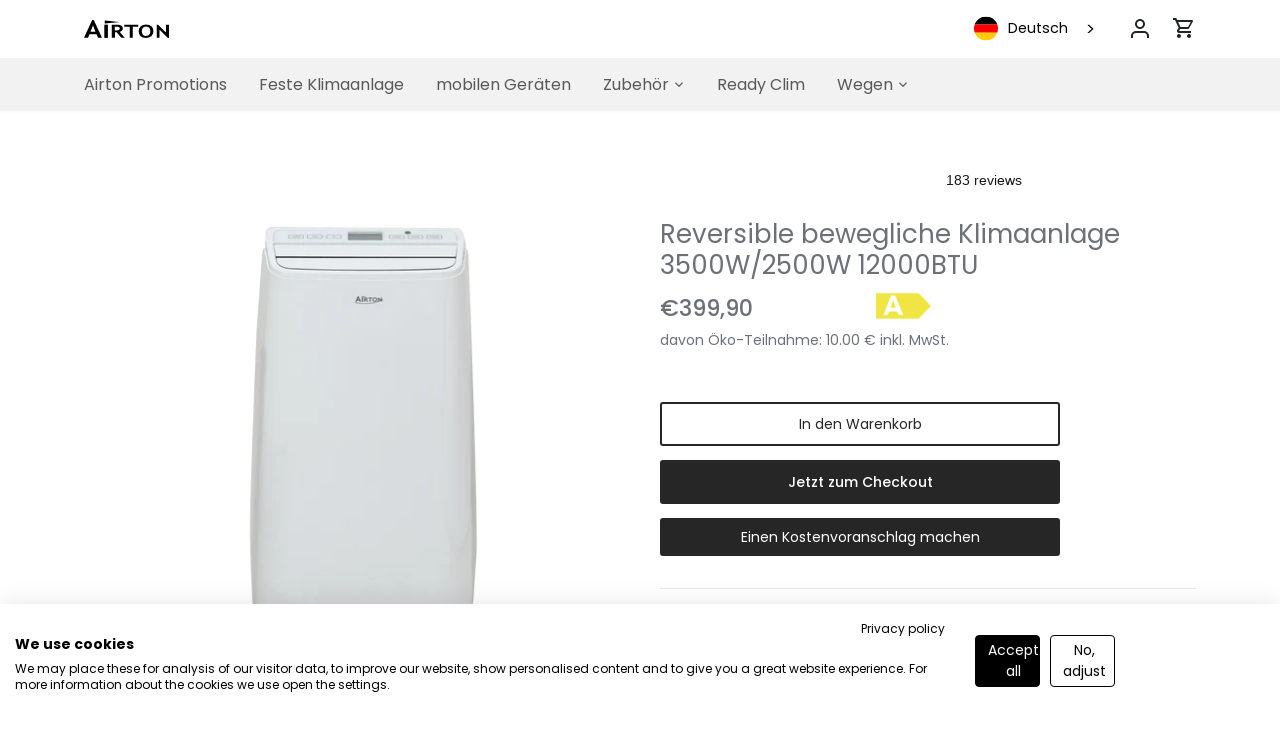

--- FILE ---
content_type: text/html; charset=utf-8
request_url: https://eu.airton.shop/de/products/climatiseur-mobile-reversible-3500w-2500w-12000btu
body_size: 43895
content:
<!doctype html>

<!-- Canopy 4.0.1 -->
<html class="no-js" lang="de">
  <!-- ########## DEBUT HEAD ########## -->
  <head>
    <!-- Manual HrefTags -->
    















    
        
    <link href="https://airton.shop/de/products/climatiseur-mobile-reversible-3500w-2500w-12000btu" hreflang="fr" rel="alternate">



<!-- European website HrefTags are always here-->
<link href="https://eu.airton.shop/de/products/climatiseur-mobile-reversible-3500w-2500w-12000btu" hreflang="fr-be" rel="alternate">
<link href="https://eu.airton.shop/en/de/products/climatiseur-mobile-reversible-3500w-2500w-12000btu" hreflang="x-default" rel="alternate">
<link href="https://eu.airton.shop/lb/de/products/climatiseur-mobile-reversible-3500w-2500w-12000btu" hreflang="lb" rel="alternate">
<link href="https://eu.airton.shop/nl/de/products/climatiseur-mobile-reversible-3500w-2500w-12000btu" hreflang="nl" rel="alternate">
<link href="https://eu.airton.shop/de/de/products/climatiseur-mobile-reversible-3500w-2500w-12000btu" hreflang="de" rel="alternate">
<link href="https://eu.airton.shop/es/de/products/climatiseur-mobile-reversible-3500w-2500w-12000btu" hreflang="es" rel="alternate">
<link href="https://eu.airton.shop/it/de/products/climatiseur-mobile-reversible-3500w-2500w-12000btu" hreflang="it" rel="alternate">

    <link rel="canonical" href="https://airton.shop/de/products/climatiseur-mobile-reversible-3500w-2500w-12000btu" />

    
    <script src="https://consent.cookiefirst.com/sites/eu.airton.shop-399c0d01-b54e-471f-a24a-8377b9d9fa11/consent.js"></script>
    

    <!-- MIDA TESTING TOOL -->
    <!-- Anti-flickering script -->
<script>
  var  timeout = 3000; // Timeout value to remove the flicker (in milliseconds)
  !function(h,i,d,e){var  t,n=h.createElement("style");n.id=e,n.innerHTML="body{opacity:0}",h.head.appendChild(n),t=d,i.rmfk=function(){var  t=h.getElementById(e);t&&t.parentNode.removeChild(t)},setTimeout(i.rmfk,t)}(document,window,timeout,"abhide");
</script>

<!-- Mida A/B Testing Script -->
<script type="text/javascript" async src="https://cdn.mida.so/js/optimize.js?key=9mv6yAGkYDn5xBJEzlN34O"></script>
    <!-- CHEQ INVOCATION TAG -->
    <script
      async
      class="ct_clicktrue_23376"
      data-ch="cheq4ppc"
      src="https://eueraser.thesmilingpencils.com/sxp/i/8c9a56aaf8b28861b0520f8b4ab3c70f.js"></script>
    <!-- END CHEQ INVOCATION TAG -->

    
  <link rel="stylesheet" href="https://cdn.jsdelivr.net/npm/bootstrap-icons@1.3.0/font/bootstrap-icons.css" />


    

    <!-- GOOGLE DATA LAYER -->

<script>
    function detectDeviceType() {
    const ua = navigator.userAgent;
    if (/Mobile|Android|webOS|iPhone|iPad|iPod|BlackBerry|IEMobile|Opera Mini/i.test(ua)) {
      return 'm';
    } else if (/Tablet|iPad/i.test(ua)) {
      return 't';
    } else {
      return 'd';
    }
  }
  
  window.dataLayer = window.dataLayer || [];


  function pageViewData(event, template, additionalData = {}) {
    let dataPageView = {
      event: "page_view",
      envEntity:"",
      envBusiness:"b2b",
      envDevice: detectDeviceType(),
      envLanguage: "",
      envCountry: "FR",
      envTemplate: template,
      userId: "e3b0c44298fc1c149afbf4c8996fb92427ae41e4649b934ca495991b7852b855",
      userEmail: "e3b0c44298fc1c149afbf4c8996fb92427ae41e4649b934ca495991b7852b855",
      userFirstname: "e3b0c44298fc1c149afbf4c8996fb92427ae41e4649b934ca495991b7852b855",
      userLastName: "e3b0c44298fc1c149afbf4c8996fb92427ae41e4649b934ca495991b7852b855",
      userPostalcode: "e3b0c44298fc1c149afbf4c8996fb92427ae41e4649b934ca495991b7852b855",
      userPhonenumber: "e3b0c44298fc1c149afbf4c8996fb92427ae41e4649b934ca495991b7852b855",
      userCompany: "Airton Europe",
      userOrderNumber: "",
      userCountry: "",
    };

    window.dataLayer.push(dataPageView);
    console.log(`Données poussées dans dataLayer :`, dataPageView);
  }
  
  function pageViewItemPageHandle() {
   let dataProduct = {
      event: "view_item",
      envEntity:"",
      envBusiness:"b2b",
      envDevice: detectDeviceType(),
      envLanguage: "",
      envCountry: 'FR',
      envTemplate: 'product',
      userId: "e3b0c44298fc1c149afbf4c8996fb92427ae41e4649b934ca495991b7852b855",
      userEmail: "e3b0c44298fc1c149afbf4c8996fb92427ae41e4649b934ca495991b7852b855",
      userFirstname: "e3b0c44298fc1c149afbf4c8996fb92427ae41e4649b934ca495991b7852b855",
      userLastName: "e3b0c44298fc1c149afbf4c8996fb92427ae41e4649b934ca495991b7852b855",
      userPostalcode: "e3b0c44298fc1c149afbf4c8996fb92427ae41e4649b934ca495991b7852b855",
      userPhonenumber: "e3b0c44298fc1c149afbf4c8996fb92427ae41e4649b934ca495991b7852b855",
      userCompany: "Airton Europe",
      userOrderNumber: "",
      userCountry: "",
      ecommerce: {
        items: [{
          index: 0,
          item_id: "6604351111191",
          item_name: "Reversible bewegliche Klimaanlage 3500W/2500W 12000BTU",
          item_category: "mobile Klimaanlagen",
          item_brand: "Airton",
          price: "399,90",
          price_inc_vat: "479,88",
          price_exc_vat: "399,90",
          quantity: 1
        }]
      }
    };
  
    window.dataLayer.push(dataProduct);
    console.log(`Données poussées dans dataLayer pour la page produit :`, dataProduct);
  }

  function  pageViewCart() {
    let dataCart = {
      event: "view_cart",
      envEntity:"",
      envBusiness:"b2b",
      envDevice: detectDeviceType(),
      envLanguage: "",
      envCountry: "FR",
      envTemplate: 'cart',
      userId: "e3b0c44298fc1c149afbf4c8996fb92427ae41e4649b934ca495991b7852b855",
      userEmail: "e3b0c44298fc1c149afbf4c8996fb92427ae41e4649b934ca495991b7852b855",
      userFirstname: "e3b0c44298fc1c149afbf4c8996fb92427ae41e4649b934ca495991b7852b855",
      userLastName: "e3b0c44298fc1c149afbf4c8996fb92427ae41e4649b934ca495991b7852b855",
      userPostalcode: "e3b0c44298fc1c149afbf4c8996fb92427ae41e4649b934ca495991b7852b855",
      userPhonenumber: "e3b0c44298fc1c149afbf4c8996fb92427ae41e4649b934ca495991b7852b855",
      userCompany: "Airton Europe",
      userOrderNumber: "",
      userCountry: "",
      ecommerce: {
        transaction_id: "", 
        currency: "EUR", 
        tax: "",
        value: "",
        payment_type: "", 
        items: [] 
      }
    };


    

    window.dataLayer.push(dataCart);
    console.log(`Données poussées dans dataLayer pour la visualisation du panier :`, dataCart);
  }
  
  function purchasePage() {
    let dataPurchase = {
      event: "purchase",
      envEntity:"",
      envBusiness:"b2b",
      envDevice: detectDeviceType(),
      envLanguage: "",
      envCountry: "FR",
      envTemplate: 'purchase',
      userId: "e3b0c44298fc1c149afbf4c8996fb92427ae41e4649b934ca495991b7852b855",
      userEmail: "e3b0c44298fc1c149afbf4c8996fb92427ae41e4649b934ca495991b7852b855",
      userFirstname: "e3b0c44298fc1c149afbf4c8996fb92427ae41e4649b934ca495991b7852b855",
      userLastName: "e3b0c44298fc1c149afbf4c8996fb92427ae41e4649b934ca495991b7852b855",
      userPostalcode: "e3b0c44298fc1c149afbf4c8996fb92427ae41e4649b934ca495991b7852b855",
      userPhonenumber: "e3b0c44298fc1c149afbf4c8996fb92427ae41e4649b934ca495991b7852b855",
      userCompany: "Airton Europe",
      userOrderNumber: "",
      userCountry: "",
      transactionId: "",
      transactionTotal: "",
      transactionCurrency: "EUR",
      items: "",
    };

    window.dataLayer.push(dataPurchase);
    console.log(`Données poussées dans dataLayer pour la page d'achat :`, dataPurchase);
  }

  function  pushPageInformation() {
    let dataInformation = {
      event: "personnal_information",
      envEntity:"",
      envBusiness:"b2b",
      envDevice: detectDeviceType(),
      envLanguage: "",
      envCountry: "FR",
      envTemplate: 'cart',
      userId: "e3b0c44298fc1c149afbf4c8996fb92427ae41e4649b934ca495991b7852b855",
      userEmail: "e3b0c44298fc1c149afbf4c8996fb92427ae41e4649b934ca495991b7852b855",
      userFirstname: "e3b0c44298fc1c149afbf4c8996fb92427ae41e4649b934ca495991b7852b855",
      userLastName: "e3b0c44298fc1c149afbf4c8996fb92427ae41e4649b934ca495991b7852b855",
      userPostalcode: "e3b0c44298fc1c149afbf4c8996fb92427ae41e4649b934ca495991b7852b855",
      userPhonenumber: "e3b0c44298fc1c149afbf4c8996fb92427ae41e4649b934ca495991b7852b855",
      userCompany: "Airton Europe",
      userOrderNumber: "",
      userCountry: "",
      ecommerce: {
        transaction_id: "", 
        currency: "EUR", 
        tax: "",
        value: "",
        payment_type: "", 
        items: [] 
      }
    };

    

    window.dataLayer.push(dataInformation);
    console.log(`Données poussées dans dataLayer pour la visualisation des info :`, dataInformation);
  }
  

  window.pageViewItemPageHandle();


</script>

    <!-- Google Tag Manager -->
    <script>
      (function(w,d,s,l,i){w[l]=w[l]||[];w[l].push({'gtm.start':
              new Date().getTime(),event:'gtm.js'});var f=d.getElementsByTagName(s)[0],
              j=d.createElement(s),dl=l!='dataLayer'?'&l='+l:'';j.async=true;j.src=
              'https://www.googletagmanager.com/gtm.js?id='+i+dl;f.parentNode.insertBefore(j,f);
              })(window,document,'script','dataLayer','GTM-TRWJRGFT');
    </script>
    <!-- End Google Tag Manager -->
    <link
      rel="preload"
      href="//eu.airton.shop/cdn/shop/t/107/assets/styles.css?v=63949813703406401771759344742"
      as="style">
    <meta charset="utf-8" />
<meta name="viewport" content="width=device-width,initial-scale=1.0" />
<meta http-equiv="X-UA-Compatible" content="IE=edge">

<link rel="preconnect" href="https://cdn.shopify.com" crossorigin>
<link rel="preconnect" href="https://fonts.shopify.com" crossorigin>
<link rel="preconnect" href="https://monorail-edge.shopifysvc.com"><link rel="preload" as="font" href="//eu.airton.shop/cdn/fonts/poppins/poppins_n4.0ba78fa5af9b0e1a374041b3ceaadf0a43b41362.woff2" type="font/woff2" crossorigin><link rel="preload" as="font" href="//eu.airton.shop/cdn/fonts/poppins/poppins_n7.56758dcf284489feb014a026f3727f2f20a54626.woff2" type="font/woff2" crossorigin><link rel="preload" as="font" href="//eu.airton.shop/cdn/fonts/poppins/poppins_i4.846ad1e22474f856bd6b81ba4585a60799a9f5d2.woff2" type="font/woff2" crossorigin><link rel="preload" as="font" href="//eu.airton.shop/cdn/fonts/poppins/poppins_i7.42fd71da11e9d101e1e6c7932199f925f9eea42d.woff2" type="font/woff2" crossorigin><link rel="preload" as="font" href="//eu.airton.shop/cdn/fonts/poppins/poppins_n4.0ba78fa5af9b0e1a374041b3ceaadf0a43b41362.woff2" type="font/woff2" crossorigin><link rel="preload" as="font" href="//eu.airton.shop/cdn/fonts/poppins/poppins_n5.ad5b4b72b59a00358afc706450c864c3c8323842.woff2" type="font/woff2" crossorigin><link rel="preload" as="font" href="//eu.airton.shop/cdn/fonts/poppins/poppins_n4.0ba78fa5af9b0e1a374041b3ceaadf0a43b41362.woff2" type="font/woff2" crossorigin><link rel="preload" href="//eu.airton.shop/cdn/shop/t/107/assets/vendor.js?v=102730134871971348731747911545" as="script">
<link rel="preload" href="//eu.airton.shop/cdn/shop/t/107/assets/theme.js?v=169530266180913486651750415209" as="script"><link rel="shortcut icon" href="//eu.airton.shop/cdn/shop/files/favicon_rond_1_4x_24bce1b0-12c6-4850-a074-f72f33464151.png?v=1652864078" type="image/png" /><meta name="description" content="Reversible Mobilklimaanlage 3500W/2500W 12000BTU. Leistungsstark und unauffällig. Multifunktions-Klimaanlage. Klimaanlage. Lüftung. Entfeuchtung. Schnelle Lieferung.">

    <meta name="theme-color" content="#262626">


    <title>
      Reversible bewegliche Klimaanlage 3500W/2500W 12000BTU⎮Airton Deutschland
      
      
      
        &ndash;
        Airton Europe
      
    </title>

    <meta property="og:site_name" content="Airton Europe">
<meta property="og:url" content="https://eu.airton.shop/de/products/climatiseur-mobile-reversible-3500w-2500w-12000btu">
<meta property="og:title" content="Reversible bewegliche Klimaanlage 3500W/2500W 12000BTU⎮Airton Deutschland">
<meta property="og:type" content="product">
<meta property="og:description" content="Reversible Mobilklimaanlage 3500W/2500W 12000BTU. Leistungsstark und unauffällig. Multifunktions-Klimaanlage. Klimaanlage. Lüftung. Entfeuchtung. Schnelle Lieferung."><meta property="og:image" content="http://eu.airton.shop/cdn/shop/products/409709_2_1200x1200.png?v=1650961340">
  <meta property="og:image:secure_url" content="https://eu.airton.shop/cdn/shop/products/409709_2_1200x1200.png?v=1650961340">
  <meta property="og:image:width" content="1000">
  <meta property="og:image:height" content="1000"><meta property="og:price:amount" content="399,90">
  <meta property="og:price:currency" content="EUR"><meta name="twitter:card" content="summary_large_image">
<meta name="twitter:title" content="Reversible bewegliche Klimaanlage 3500W/2500W 12000BTU⎮Airton Deutschland">
<meta name="twitter:description" content="Reversible Mobilklimaanlage 3500W/2500W 12000BTU. Leistungsstark und unauffällig. Multifunktions-Klimaanlage. Klimaanlage. Lüftung. Entfeuchtung. Schnelle Lieferung.">


    <link href="//eu.airton.shop/cdn/shop/t/107/assets/styles.css?v=63949813703406401771759344742" rel="stylesheet" type="text/css" media="all" />
    <script src="//eu.airton.shop/cdn/shop/t/107/assets/announcement-timer.js?v=128516622025886445611747911535" type="text/javascript"></script>

    <script>
      			document.documentElement.className = document.documentElement.className.replace('no-js', 'js');
      			window.theme = window.theme || {};
      			theme.money_format = "€{{amount_with_comma_separator}}";
      			theme.customerIsLoggedIn = false;
      			theme.shippingCalcMoneyFormat = "€{{amount_with_comma_separator}} EUR";
      
      			theme.strings = {
      				previous: "Bisherige",
      				next: "Nächster",
      				close: "Schließen",
      				addressError: "Kann die Adresse nicht finden",
      				addressNoResults: "Keine Ergebnisse für diese Adresse",
      				addressQueryLimit: "Sie haben die Google- API-Nutzungsgrenze überschritten. Betrachten wir zu einem \u003ca href=\"https:\/\/developers.google.com\/maps\/premium\/usage-limits\"\u003ePremium-Paket\u003c\/a\u003e zu aktualisieren.",
      				authError: "Es gab ein Problem bei Google Maps Konto zu authentifizieren.",
      				shippingCalcSubmitButton: "Berechnen Sie Versandkosten",
      				shippingCalcSubmitButtonDisabled: "Rechnen...",
      				infiniteScrollCollectionLoading: "Weitere Artikel laden",
      				infiniteScrollCollectionFinishedMsg : "Keine weiteren Artikel",
      				infiniteScrollBlogLoading: "Mehr Arktikel laden..",
      				infiniteScrollBlogFinishedMsg : "Keine weiteren Artikel",
      				blogsShowTags: "Tags anzeigen",
      				priceNonExistent: "Nicht verfügbar",
      				buttonDefault: "In den Warenkorb",
      				buttonNoStock: "Ausverkauft",
      				buttonNoVariant: "Nicht verfügbar",
      				unitPriceSeparator: " \/ ",
      				onlyXLeft: "[[ quantity ]] auf Lager",
      				productAddingToCart: "Hinzufügen",
      				productAddedToCart: "Hinzugefügt",
      				quickbuyAdded: "Zum Warenkorb hinzugefügt",
      				cartSummary: "Zum Warenkorb",
      				cartContinue: "Einkauf fortzusetzen",
      				colorBoxPrevious: "Vorherige",
      				colorBoxNext: "Nächste",
      				colorBoxClose: "Schließen",
      				imageSlider: "Bilder",
      				confirmEmptyCart: "Möchten Sie Ihren Warenkorb wirklich leeren?",
      				inYourCart: "In den Warenkorb",
      				removeFromCart: "Aus dem Warenkorb nehmen",
      				clearAll: "Alles löschen",
      				layout_live_search_see_all: "Alles anzeigen",
      				general_quick_search_pages: "Seiten",
      				general_quick_search_no_results: "Leider konnten wir keine Ergebnisse finden",
      				products_labels_sold_out: "Ausverkauft",
      				products_labels_sale: "Sale",
      				maximumQuantity: "Sie können nur [quantity] in Ihrem Einkaufswagen haben",
      				fullDetails: "Mehr details",
      				cartConfirmRemove: "Möchten Sie diesen Artikel wirklich entfernen?"
      			};
      
      			theme.routes = {
      				root_url: '/de',
      				account_url: '/de/account',
      				account_login_url: '/de/account/login',
      				account_logout_url: '/de/account/logout',
      				account_recover_url: '/de/account/recover',
      				account_register_url: '/de/account/register',
      				account_addresses_url: '/de/account/addresses',
      				collections_url: '/de/collections',
      				all_products_collection_url: '/de/collections/all',
      				search_url: '/de/search',
      				cart_url: '/de/cart',
      				cart_add_url: '/de/cart/add',
      				cart_change_url: '/de/cart/change',
      				cart_clear_url: '/de/cart/clear'
      			};
      
      			theme.scripts = {
      				masonry: "\/\/eu.airton.shop\/cdn\/shop\/t\/107\/assets\/masonry.v3.2.2.min.js?v=169641371380462594081747911539",
      				jqueryInfiniteScroll: "\/\/eu.airton.shop\/cdn\/shop\/t\/107\/assets\/jquery.infinitescroll.2.1.0.min.js?v=154868730476094579131747911537",
      				underscore: "\/\/cdnjs.cloudflare.com\/ajax\/libs\/underscore.js\/1.6.0\/underscore-min.js",
      				shopifyCommon: "\/\/eu.airton.shop\/cdn\/shopifycloud\/storefront\/assets\/themes_support\/shopify_common-5f594365.js",
      				jqueryCart: "\/\/eu.airton.shop\/cdn\/shop\/t\/107\/assets\/shipping-calculator.v1.0.min.js?v=156283615219060590411747911540"
      			};
      
      			theme.settings = {
      				cartType: "drawer-dynamic",
      				openCartDrawerOnMob: false,
      				quickBuyType: "in-page",
      				superscriptDecimals: false
      			}
    </script>


    <script>window.performance && window.performance.mark && window.performance.mark('shopify.content_for_header.start');</script><meta name="google-site-verification" content="XH2dKQ4md42fg1MKV2n8bwHh5PMY6e8Xpff4kX8_4tI">
<meta name="google-site-verification" content="0b5gWq5XewaWmNeK3GXhIUzePtJIywp3JdmiYf-nlck">
<meta name="google-site-verification" content="YLh_t69FVGyUSOuUhD3zsp-_zjfmSJ6svD6O1nG_HsM">
<meta name="facebook-domain-verification" content="t5ydi4e19kuqnzbelvpwskh2domd3g">
<meta name="facebook-domain-verification" content="gs3kmynal0fmtedy2jwucs4zn9kqu5">
<meta id="shopify-digital-wallet" name="shopify-digital-wallet" content="/54880010263/digital_wallets/dialog">
<meta name="shopify-checkout-api-token" content="374208f5f3a9b6c70816a777e8892464">
<meta id="in-context-paypal-metadata" data-shop-id="54880010263" data-venmo-supported="false" data-environment="production" data-locale="de_DE" data-paypal-v4="true" data-currency="EUR">
<link rel="alternate" type="application/json+oembed" href="https://eu.airton.shop/de/products/climatiseur-mobile-reversible-3500w-2500w-12000btu.oembed">
<script async="async" src="/checkouts/internal/preloads.js?locale=de-BE"></script>
<script id="apple-pay-shop-capabilities" type="application/json">{"shopId":54880010263,"countryCode":"FR","currencyCode":"EUR","merchantCapabilities":["supports3DS"],"merchantId":"gid:\/\/shopify\/Shop\/54880010263","merchantName":"Airton Europe","requiredBillingContactFields":["postalAddress","email","phone"],"requiredShippingContactFields":["postalAddress","email","phone"],"shippingType":"shipping","supportedNetworks":["amex"],"total":{"type":"pending","label":"Airton Europe","amount":"1.00"},"shopifyPaymentsEnabled":true,"supportsSubscriptions":false}</script>
<script id="shopify-features" type="application/json">{"accessToken":"374208f5f3a9b6c70816a777e8892464","betas":["rich-media-storefront-analytics"],"domain":"eu.airton.shop","predictiveSearch":true,"shopId":54880010263,"locale":"de"}</script>
<script>var Shopify = Shopify || {};
Shopify.shop = "pt-airton-shop.myshopify.com";
Shopify.locale = "de";
Shopify.currency = {"active":"EUR","rate":"1.0"};
Shopify.country = "BE";
Shopify.theme = {"name":"shopify-airton-international\/Juin-25","id":179697287545,"schema_name":"Canopy","schema_version":"4.0.1","theme_store_id":null,"role":"main"};
Shopify.theme.handle = "null";
Shopify.theme.style = {"id":null,"handle":null};
Shopify.cdnHost = "eu.airton.shop/cdn";
Shopify.routes = Shopify.routes || {};
Shopify.routes.root = "/de/";</script>
<script type="module">!function(o){(o.Shopify=o.Shopify||{}).modules=!0}(window);</script>
<script>!function(o){function n(){var o=[];function n(){o.push(Array.prototype.slice.apply(arguments))}return n.q=o,n}var t=o.Shopify=o.Shopify||{};t.loadFeatures=n(),t.autoloadFeatures=n()}(window);</script>
<script id="shop-js-analytics" type="application/json">{"pageType":"product"}</script>
<script defer="defer" async type="module" src="//eu.airton.shop/cdn/shopifycloud/shop-js/modules/v2/client.init-shop-cart-sync_e98Ab_XN.de.esm.js"></script>
<script defer="defer" async type="module" src="//eu.airton.shop/cdn/shopifycloud/shop-js/modules/v2/chunk.common_Pcw9EP95.esm.js"></script>
<script defer="defer" async type="module" src="//eu.airton.shop/cdn/shopifycloud/shop-js/modules/v2/chunk.modal_CzmY4ZhL.esm.js"></script>
<script type="module">
  await import("//eu.airton.shop/cdn/shopifycloud/shop-js/modules/v2/client.init-shop-cart-sync_e98Ab_XN.de.esm.js");
await import("//eu.airton.shop/cdn/shopifycloud/shop-js/modules/v2/chunk.common_Pcw9EP95.esm.js");
await import("//eu.airton.shop/cdn/shopifycloud/shop-js/modules/v2/chunk.modal_CzmY4ZhL.esm.js");

  window.Shopify.SignInWithShop?.initShopCartSync?.({"fedCMEnabled":true,"windoidEnabled":true});

</script>
<script>(function() {
  var isLoaded = false;
  function asyncLoad() {
    if (isLoaded) return;
    isLoaded = true;
    var urls = ["https:\/\/ecommplugins-scripts.trustpilot.com\/v2.1\/js\/header.min.js?settings=eyJrZXkiOiJTNkw5QTNIeTB6cWd1YmF4IiwicyI6InNrdSJ9\u0026v=2.5\u0026shop=pt-airton-shop.myshopify.com","https:\/\/ecommplugins-trustboxsettings.trustpilot.com\/pt-airton-shop.myshopify.com.js?settings=1706798013501\u0026shop=pt-airton-shop.myshopify.com","https:\/\/widget.trustpilot.com\/bootstrap\/v5\/tp.widget.sync.bootstrap.min.js?shop=pt-airton-shop.myshopify.com","https:\/\/cdn.weglot.com\/weglot_script_tag.js?shop=pt-airton-shop.myshopify.com","https:\/\/cdn.pickystory.com\/widget\/static\/js\/noop.js?shop=pt-airton-shop.myshopify.com","https:\/\/api-eu1.hubapi.com\/scriptloader\/v1\/26318745.js?shop=pt-airton-shop.myshopify.com"];
    for (var i = 0; i < urls.length; i++) {
      var s = document.createElement('script');
      s.type = 'text/javascript';
      s.async = true;
      s.src = urls[i];
      var x = document.getElementsByTagName('script')[0];
      x.parentNode.insertBefore(s, x);
    }
  };
  if(window.attachEvent) {
    window.attachEvent('onload', asyncLoad);
  } else {
    window.addEventListener('load', asyncLoad, false);
  }
})();</script>
<script id="__st">var __st={"a":54880010263,"offset":3600,"reqid":"4abfaae1-2113-4559-8248-470179c9902d-1769413664","pageurl":"eu.airton.shop\/de\/products\/climatiseur-mobile-reversible-3500w-2500w-12000btu","u":"a53af27664c0","p":"product","rtyp":"product","rid":6604351111191};</script>
<script>window.ShopifyPaypalV4VisibilityTracking = true;</script>
<script id="captcha-bootstrap">!function(){'use strict';const t='contact',e='account',n='new_comment',o=[[t,t],['blogs',n],['comments',n],[t,'customer']],c=[[e,'customer_login'],[e,'guest_login'],[e,'recover_customer_password'],[e,'create_customer']],r=t=>t.map((([t,e])=>`form[action*='/${t}']:not([data-nocaptcha='true']) input[name='form_type'][value='${e}']`)).join(','),a=t=>()=>t?[...document.querySelectorAll(t)].map((t=>t.form)):[];function s(){const t=[...o],e=r(t);return a(e)}const i='password',u='form_key',d=['recaptcha-v3-token','g-recaptcha-response','h-captcha-response',i],f=()=>{try{return window.sessionStorage}catch{return}},m='__shopify_v',_=t=>t.elements[u];function p(t,e,n=!1){try{const o=window.sessionStorage,c=JSON.parse(o.getItem(e)),{data:r}=function(t){const{data:e,action:n}=t;return t[m]||n?{data:e,action:n}:{data:t,action:n}}(c);for(const[e,n]of Object.entries(r))t.elements[e]&&(t.elements[e].value=n);n&&o.removeItem(e)}catch(o){console.error('form repopulation failed',{error:o})}}const l='form_type',E='cptcha';function T(t){t.dataset[E]=!0}const w=window,h=w.document,L='Shopify',v='ce_forms',y='captcha';let A=!1;((t,e)=>{const n=(g='f06e6c50-85a8-45c8-87d0-21a2b65856fe',I='https://cdn.shopify.com/shopifycloud/storefront-forms-hcaptcha/ce_storefront_forms_captcha_hcaptcha.v1.5.2.iife.js',D={infoText:'Durch hCaptcha geschützt',privacyText:'Datenschutz',termsText:'Allgemeine Geschäftsbedingungen'},(t,e,n)=>{const o=w[L][v],c=o.bindForm;if(c)return c(t,g,e,D).then(n);var r;o.q.push([[t,g,e,D],n]),r=I,A||(h.body.append(Object.assign(h.createElement('script'),{id:'captcha-provider',async:!0,src:r})),A=!0)});var g,I,D;w[L]=w[L]||{},w[L][v]=w[L][v]||{},w[L][v].q=[],w[L][y]=w[L][y]||{},w[L][y].protect=function(t,e){n(t,void 0,e),T(t)},Object.freeze(w[L][y]),function(t,e,n,w,h,L){const[v,y,A,g]=function(t,e,n){const i=e?o:[],u=t?c:[],d=[...i,...u],f=r(d),m=r(i),_=r(d.filter((([t,e])=>n.includes(e))));return[a(f),a(m),a(_),s()]}(w,h,L),I=t=>{const e=t.target;return e instanceof HTMLFormElement?e:e&&e.form},D=t=>v().includes(t);t.addEventListener('submit',(t=>{const e=I(t);if(!e)return;const n=D(e)&&!e.dataset.hcaptchaBound&&!e.dataset.recaptchaBound,o=_(e),c=g().includes(e)&&(!o||!o.value);(n||c)&&t.preventDefault(),c&&!n&&(function(t){try{if(!f())return;!function(t){const e=f();if(!e)return;const n=_(t);if(!n)return;const o=n.value;o&&e.removeItem(o)}(t);const e=Array.from(Array(32),(()=>Math.random().toString(36)[2])).join('');!function(t,e){_(t)||t.append(Object.assign(document.createElement('input'),{type:'hidden',name:u})),t.elements[u].value=e}(t,e),function(t,e){const n=f();if(!n)return;const o=[...t.querySelectorAll(`input[type='${i}']`)].map((({name:t})=>t)),c=[...d,...o],r={};for(const[a,s]of new FormData(t).entries())c.includes(a)||(r[a]=s);n.setItem(e,JSON.stringify({[m]:1,action:t.action,data:r}))}(t,e)}catch(e){console.error('failed to persist form',e)}}(e),e.submit())}));const S=(t,e)=>{t&&!t.dataset[E]&&(n(t,e.some((e=>e===t))),T(t))};for(const o of['focusin','change'])t.addEventListener(o,(t=>{const e=I(t);D(e)&&S(e,y())}));const B=e.get('form_key'),M=e.get(l),P=B&&M;t.addEventListener('DOMContentLoaded',(()=>{const t=y();if(P)for(const e of t)e.elements[l].value===M&&p(e,B);[...new Set([...A(),...v().filter((t=>'true'===t.dataset.shopifyCaptcha))])].forEach((e=>S(e,t)))}))}(h,new URLSearchParams(w.location.search),n,t,e,['guest_login'])})(!0,!0)}();</script>
<script integrity="sha256-4kQ18oKyAcykRKYeNunJcIwy7WH5gtpwJnB7kiuLZ1E=" data-source-attribution="shopify.loadfeatures" defer="defer" src="//eu.airton.shop/cdn/shopifycloud/storefront/assets/storefront/load_feature-a0a9edcb.js" crossorigin="anonymous"></script>
<script data-source-attribution="shopify.dynamic_checkout.dynamic.init">var Shopify=Shopify||{};Shopify.PaymentButton=Shopify.PaymentButton||{isStorefrontPortableWallets:!0,init:function(){window.Shopify.PaymentButton.init=function(){};var t=document.createElement("script");t.src="https://eu.airton.shop/cdn/shopifycloud/portable-wallets/latest/portable-wallets.de.js",t.type="module",document.head.appendChild(t)}};
</script>
<script data-source-attribution="shopify.dynamic_checkout.buyer_consent">
  function portableWalletsHideBuyerConsent(e){var t=document.getElementById("shopify-buyer-consent"),n=document.getElementById("shopify-subscription-policy-button");t&&n&&(t.classList.add("hidden"),t.setAttribute("aria-hidden","true"),n.removeEventListener("click",e))}function portableWalletsShowBuyerConsent(e){var t=document.getElementById("shopify-buyer-consent"),n=document.getElementById("shopify-subscription-policy-button");t&&n&&(t.classList.remove("hidden"),t.removeAttribute("aria-hidden"),n.addEventListener("click",e))}window.Shopify?.PaymentButton&&(window.Shopify.PaymentButton.hideBuyerConsent=portableWalletsHideBuyerConsent,window.Shopify.PaymentButton.showBuyerConsent=portableWalletsShowBuyerConsent);
</script>
<script>
  function portableWalletsCleanup(e){e&&e.src&&console.error("Failed to load portable wallets script "+e.src);var t=document.querySelectorAll("shopify-accelerated-checkout .shopify-payment-button__skeleton, shopify-accelerated-checkout-cart .wallet-cart-button__skeleton"),e=document.getElementById("shopify-buyer-consent");for(let e=0;e<t.length;e++)t[e].remove();e&&e.remove()}function portableWalletsNotLoadedAsModule(e){e instanceof ErrorEvent&&"string"==typeof e.message&&e.message.includes("import.meta")&&"string"==typeof e.filename&&e.filename.includes("portable-wallets")&&(window.removeEventListener("error",portableWalletsNotLoadedAsModule),window.Shopify.PaymentButton.failedToLoad=e,"loading"===document.readyState?document.addEventListener("DOMContentLoaded",window.Shopify.PaymentButton.init):window.Shopify.PaymentButton.init())}window.addEventListener("error",portableWalletsNotLoadedAsModule);
</script>

<script type="module" src="https://eu.airton.shop/cdn/shopifycloud/portable-wallets/latest/portable-wallets.de.js" onError="portableWalletsCleanup(this)" crossorigin="anonymous"></script>
<script nomodule>
  document.addEventListener("DOMContentLoaded", portableWalletsCleanup);
</script>

<link id="shopify-accelerated-checkout-styles" rel="stylesheet" media="screen" href="https://eu.airton.shop/cdn/shopifycloud/portable-wallets/latest/accelerated-checkout-backwards-compat.css" crossorigin="anonymous">
<style id="shopify-accelerated-checkout-cart">
        #shopify-buyer-consent {
  margin-top: 1em;
  display: inline-block;
  width: 100%;
}

#shopify-buyer-consent.hidden {
  display: none;
}

#shopify-subscription-policy-button {
  background: none;
  border: none;
  padding: 0;
  text-decoration: underline;
  font-size: inherit;
  cursor: pointer;
}

#shopify-subscription-policy-button::before {
  box-shadow: none;
}

      </style>

<script>window.performance && window.performance.mark && window.performance.mark('shopify.content_for_header.end');</script>

    <script>
      			Shopify.money_format = "€{{amount_with_comma_separator}}";
    </script>

    <!-- Global site tag (gtag.js) - Google Analytics -->
    <script async src="https://www.googletagmanager.com/gtag/js?id=G-W1Y64C4ZXL"></script>
    <script>
      			window.dataLayer = window.dataLayer || [];
      			function gtag(){dataLayer.push(arguments);}
      			gtag('js', new Date());
      
      			gtag('config', 'G-W1Y64C4ZXL');
    </script>

    <!-- Unbounce Script -->
    <script async src="https://d409e3bda35541568d49fa0b619a316c.js.ubembed.com"></script>


    <!-- Schema.org Settings --><!-- Add after head tag in theme.liquid -->
<script type="application/ld+json">
  {
    "@context": "https://schema.org/",
    "@type": "WebSite",
    "name": "Airton Europe",
    "url": "https://eu.airton.shop",
    "potentialAction": {
      "@type": "SearchAction",
      "target": "https://eu.airton.shop/search?type=product&q={search_term_string}",
      "query-input": "required name=search_term_string"
    }
  }
</script>  
    <!-- Collections --><!-- Add in breadcrumbs.liquid -->

<!-- Currently not used : breadcrumbs schema is already dealt with by the theme-->
<script type="application/ld+json">
{
  "@context": "https://schema.org",
  "@type": "BreadcrumbList",
  "itemListElement": [{
    "@type": "ListItem",
    "position": 1,
    "item": {
      "@id": "https://eu.airton.shop",
      "name": "Translation missing: de.general.breadcrumbs.home"
    }
  },
    
{
    "@type": "ListItem",
    "position": 2,
    "item": {
      "@id": "/de/products/climatiseur-mobile-reversible-3500w-2500w-12000btu",
      "name": "Reversible bewegliche Klimaanlage 3500W/2500W 12000BTU"
    }  
}]

}
</script>

<!-- Hotjar Initialisation -->
    <!-- Hotjar Tracking Code for https://eu.airton.shop -->
<script>
    (function(h,o,t,j,a,r){
        h.hj=h.hj||function(){(h.hj.q=h.hj.q||[]).push(arguments)};
        h._hjSettings={hjid:2983453,hjsv:6};
        a=o.getElementsByTagName('head')[0];
        r=o.createElement('script');r.async=1;
        r.src=t+h._hjSettings.hjid+j+h._hjSettings.hjsv;
        a.appendChild(r);
    })(window,document,'https://static.hotjar.com/c/hotjar-','.js?sv=');
</script>


    <!-- WeGlot Tags -->

<!-- End WeGlot Tags -->


    <!-- TrustBox script -->
    <script
      type="text/javascript"
      src="//widget.trustpilot.com/bootstrap/v5/tp.widget.bootstrap.min.js"
      async></script>
    <!-- End TrustBox script -->
    <!-- Kelkoo Merchant Center script -->
    <script
      async="true"
      type="text/javascript"
      src="https://s.kk-resources.com/leadtag.js"></script>
<!-- Script Weglot -->
    <script type="text/javascript" src="https://cdn.weglot.com/weglot.min.js"></script>
    <script>
          Weglot.initialize({
        api_key: 'wg_aea35855887fabe152e2a0c83118a7ae3'
          });
    </script>
<!-- BEGIN app block: shopify://apps/cookiefirst-cookie-consent/blocks/app-embed/37d77193-8346-4ef8-8a15-e89dc81b23b7 -->
  
  
  
  


<!-- END app block --><!-- BEGIN app block: shopify://apps/weglot-translate-your-store/blocks/weglot/3097482a-fafe-42ff-bc33-ea19e35c4a20 -->
  <link rel="alternate" hreflang="fr" href="https://eu.airton.shop/de/products/climatiseur-mobile-reversible-3500w-2500w-12000btu" />






  
    

    
    
    
      <link rel="alternate" hreflang="en" href="https:///de/products/climatiseur-mobile-reversible-3500w-2500w-12000btu" />
    
  
    

    
    
    
      <link rel="alternate" hreflang="de" href="https:///de/products/climatiseur-mobile-reversible-3500w-2500w-12000btu" />
    
  
    

    
    
    
      <link rel="alternate" hreflang="nl" href="https:///de/products/climatiseur-mobile-reversible-3500w-2500w-12000btu" />
    
  
    

    
    
    
      <link rel="alternate" hreflang="it" href="https:///de/products/climatiseur-mobile-reversible-3500w-2500w-12000btu" />
    
  


<!--Start Weglot Script-->
<script src="https://cdn.weglot.com/weglot.min.js?api_key=wg_aea35855887fabe152e2a0c83118a7ae3" async></script>
<!--End Weglot Script-->

<!-- END app block --><link href="https://monorail-edge.shopifysvc.com" rel="dns-prefetch">
<script>(function(){if ("sendBeacon" in navigator && "performance" in window) {try {var session_token_from_headers = performance.getEntriesByType('navigation')[0].serverTiming.find(x => x.name == '_s').description;} catch {var session_token_from_headers = undefined;}var session_cookie_matches = document.cookie.match(/_shopify_s=([^;]*)/);var session_token_from_cookie = session_cookie_matches && session_cookie_matches.length === 2 ? session_cookie_matches[1] : "";var session_token = session_token_from_headers || session_token_from_cookie || "";function handle_abandonment_event(e) {var entries = performance.getEntries().filter(function(entry) {return /monorail-edge.shopifysvc.com/.test(entry.name);});if (!window.abandonment_tracked && entries.length === 0) {window.abandonment_tracked = true;var currentMs = Date.now();var navigation_start = performance.timing.navigationStart;var payload = {shop_id: 54880010263,url: window.location.href,navigation_start,duration: currentMs - navigation_start,session_token,page_type: "product"};window.navigator.sendBeacon("https://monorail-edge.shopifysvc.com/v1/produce", JSON.stringify({schema_id: "online_store_buyer_site_abandonment/1.1",payload: payload,metadata: {event_created_at_ms: currentMs,event_sent_at_ms: currentMs}}));}}window.addEventListener('pagehide', handle_abandonment_event);}}());</script>
<script id="web-pixels-manager-setup">(function e(e,d,r,n,o){if(void 0===o&&(o={}),!Boolean(null===(a=null===(i=window.Shopify)||void 0===i?void 0:i.analytics)||void 0===a?void 0:a.replayQueue)){var i,a;window.Shopify=window.Shopify||{};var t=window.Shopify;t.analytics=t.analytics||{};var s=t.analytics;s.replayQueue=[],s.publish=function(e,d,r){return s.replayQueue.push([e,d,r]),!0};try{self.performance.mark("wpm:start")}catch(e){}var l=function(){var e={modern:/Edge?\/(1{2}[4-9]|1[2-9]\d|[2-9]\d{2}|\d{4,})\.\d+(\.\d+|)|Firefox\/(1{2}[4-9]|1[2-9]\d|[2-9]\d{2}|\d{4,})\.\d+(\.\d+|)|Chrom(ium|e)\/(9{2}|\d{3,})\.\d+(\.\d+|)|(Maci|X1{2}).+ Version\/(15\.\d+|(1[6-9]|[2-9]\d|\d{3,})\.\d+)([,.]\d+|)( \(\w+\)|)( Mobile\/\w+|) Safari\/|Chrome.+OPR\/(9{2}|\d{3,})\.\d+\.\d+|(CPU[ +]OS|iPhone[ +]OS|CPU[ +]iPhone|CPU IPhone OS|CPU iPad OS)[ +]+(15[._]\d+|(1[6-9]|[2-9]\d|\d{3,})[._]\d+)([._]\d+|)|Android:?[ /-](13[3-9]|1[4-9]\d|[2-9]\d{2}|\d{4,})(\.\d+|)(\.\d+|)|Android.+Firefox\/(13[5-9]|1[4-9]\d|[2-9]\d{2}|\d{4,})\.\d+(\.\d+|)|Android.+Chrom(ium|e)\/(13[3-9]|1[4-9]\d|[2-9]\d{2}|\d{4,})\.\d+(\.\d+|)|SamsungBrowser\/([2-9]\d|\d{3,})\.\d+/,legacy:/Edge?\/(1[6-9]|[2-9]\d|\d{3,})\.\d+(\.\d+|)|Firefox\/(5[4-9]|[6-9]\d|\d{3,})\.\d+(\.\d+|)|Chrom(ium|e)\/(5[1-9]|[6-9]\d|\d{3,})\.\d+(\.\d+|)([\d.]+$|.*Safari\/(?![\d.]+ Edge\/[\d.]+$))|(Maci|X1{2}).+ Version\/(10\.\d+|(1[1-9]|[2-9]\d|\d{3,})\.\d+)([,.]\d+|)( \(\w+\)|)( Mobile\/\w+|) Safari\/|Chrome.+OPR\/(3[89]|[4-9]\d|\d{3,})\.\d+\.\d+|(CPU[ +]OS|iPhone[ +]OS|CPU[ +]iPhone|CPU IPhone OS|CPU iPad OS)[ +]+(10[._]\d+|(1[1-9]|[2-9]\d|\d{3,})[._]\d+)([._]\d+|)|Android:?[ /-](13[3-9]|1[4-9]\d|[2-9]\d{2}|\d{4,})(\.\d+|)(\.\d+|)|Mobile Safari.+OPR\/([89]\d|\d{3,})\.\d+\.\d+|Android.+Firefox\/(13[5-9]|1[4-9]\d|[2-9]\d{2}|\d{4,})\.\d+(\.\d+|)|Android.+Chrom(ium|e)\/(13[3-9]|1[4-9]\d|[2-9]\d{2}|\d{4,})\.\d+(\.\d+|)|Android.+(UC? ?Browser|UCWEB|U3)[ /]?(15\.([5-9]|\d{2,})|(1[6-9]|[2-9]\d|\d{3,})\.\d+)\.\d+|SamsungBrowser\/(5\.\d+|([6-9]|\d{2,})\.\d+)|Android.+MQ{2}Browser\/(14(\.(9|\d{2,})|)|(1[5-9]|[2-9]\d|\d{3,})(\.\d+|))(\.\d+|)|K[Aa][Ii]OS\/(3\.\d+|([4-9]|\d{2,})\.\d+)(\.\d+|)/},d=e.modern,r=e.legacy,n=navigator.userAgent;return n.match(d)?"modern":n.match(r)?"legacy":"unknown"}(),u="modern"===l?"modern":"legacy",c=(null!=n?n:{modern:"",legacy:""})[u],f=function(e){return[e.baseUrl,"/wpm","/b",e.hashVersion,"modern"===e.buildTarget?"m":"l",".js"].join("")}({baseUrl:d,hashVersion:r,buildTarget:u}),m=function(e){var d=e.version,r=e.bundleTarget,n=e.surface,o=e.pageUrl,i=e.monorailEndpoint;return{emit:function(e){var a=e.status,t=e.errorMsg,s=(new Date).getTime(),l=JSON.stringify({metadata:{event_sent_at_ms:s},events:[{schema_id:"web_pixels_manager_load/3.1",payload:{version:d,bundle_target:r,page_url:o,status:a,surface:n,error_msg:t},metadata:{event_created_at_ms:s}}]});if(!i)return console&&console.warn&&console.warn("[Web Pixels Manager] No Monorail endpoint provided, skipping logging."),!1;try{return self.navigator.sendBeacon.bind(self.navigator)(i,l)}catch(e){}var u=new XMLHttpRequest;try{return u.open("POST",i,!0),u.setRequestHeader("Content-Type","text/plain"),u.send(l),!0}catch(e){return console&&console.warn&&console.warn("[Web Pixels Manager] Got an unhandled error while logging to Monorail."),!1}}}}({version:r,bundleTarget:l,surface:e.surface,pageUrl:self.location.href,monorailEndpoint:e.monorailEndpoint});try{o.browserTarget=l,function(e){var d=e.src,r=e.async,n=void 0===r||r,o=e.onload,i=e.onerror,a=e.sri,t=e.scriptDataAttributes,s=void 0===t?{}:t,l=document.createElement("script"),u=document.querySelector("head"),c=document.querySelector("body");if(l.async=n,l.src=d,a&&(l.integrity=a,l.crossOrigin="anonymous"),s)for(var f in s)if(Object.prototype.hasOwnProperty.call(s,f))try{l.dataset[f]=s[f]}catch(e){}if(o&&l.addEventListener("load",o),i&&l.addEventListener("error",i),u)u.appendChild(l);else{if(!c)throw new Error("Did not find a head or body element to append the script");c.appendChild(l)}}({src:f,async:!0,onload:function(){if(!function(){var e,d;return Boolean(null===(d=null===(e=window.Shopify)||void 0===e?void 0:e.analytics)||void 0===d?void 0:d.initialized)}()){var d=window.webPixelsManager.init(e)||void 0;if(d){var r=window.Shopify.analytics;r.replayQueue.forEach((function(e){var r=e[0],n=e[1],o=e[2];d.publishCustomEvent(r,n,o)})),r.replayQueue=[],r.publish=d.publishCustomEvent,r.visitor=d.visitor,r.initialized=!0}}},onerror:function(){return m.emit({status:"failed",errorMsg:"".concat(f," has failed to load")})},sri:function(e){var d=/^sha384-[A-Za-z0-9+/=]+$/;return"string"==typeof e&&d.test(e)}(c)?c:"",scriptDataAttributes:o}),m.emit({status:"loading"})}catch(e){m.emit({status:"failed",errorMsg:(null==e?void 0:e.message)||"Unknown error"})}}})({shopId: 54880010263,storefrontBaseUrl: "https://eu.airton.shop",extensionsBaseUrl: "https://extensions.shopifycdn.com/cdn/shopifycloud/web-pixels-manager",monorailEndpoint: "https://monorail-edge.shopifysvc.com/unstable/produce_batch",surface: "storefront-renderer",enabledBetaFlags: ["2dca8a86"],webPixelsConfigList: [{"id":"2245034361","configuration":"{\"accountID\":\"pt-airton-shop\"}","eventPayloadVersion":"v1","runtimeContext":"STRICT","scriptVersion":"e049d423f49471962495acbe58da1904","type":"APP","apiClientId":32196493313,"privacyPurposes":["ANALYTICS","MARKETING","SALE_OF_DATA"],"dataSharingAdjustments":{"protectedCustomerApprovalScopes":["read_customer_address","read_customer_email","read_customer_name","read_customer_personal_data","read_customer_phone"]}},{"id":"2090238329","configuration":"{\"subdomain\": \"pt-airton-shop\"}","eventPayloadVersion":"v1","runtimeContext":"STRICT","scriptVersion":"69e1bed23f1568abe06fb9d113379033","type":"APP","apiClientId":1615517,"privacyPurposes":["ANALYTICS","MARKETING","SALE_OF_DATA"],"dataSharingAdjustments":{"protectedCustomerApprovalScopes":["read_customer_address","read_customer_email","read_customer_name","read_customer_personal_data","read_customer_phone"]}},{"id":"1116340573","configuration":"{\"config\":\"{\\\"pixel_id\\\":\\\"G-W1Y64C4ZXL\\\",\\\"target_country\\\":\\\"BE\\\",\\\"gtag_events\\\":[{\\\"type\\\":\\\"search\\\",\\\"action_label\\\":[\\\"G-W1Y64C4ZXL\\\",\\\"AW-10903710617\\\/vgrxCNWJw84DEJnXpc8o\\\"]},{\\\"type\\\":\\\"begin_checkout\\\",\\\"action_label\\\":[\\\"G-W1Y64C4ZXL\\\",\\\"AW-10903710617\\\/ZMx3CNKJw84DEJnXpc8o\\\"]},{\\\"type\\\":\\\"view_item\\\",\\\"action_label\\\":[\\\"G-W1Y64C4ZXL\\\",\\\"AW-10903710617\\\/b6gGCMyJw84DEJnXpc8o\\\",\\\"MC-WHX11SW16G\\\"]},{\\\"type\\\":\\\"purchase\\\",\\\"action_label\\\":[\\\"G-W1Y64C4ZXL\\\",\\\"AW-10903710617\\\/DRv4CMmJw84DEJnXpc8o\\\",\\\"MC-WHX11SW16G\\\"]},{\\\"type\\\":\\\"page_view\\\",\\\"action_label\\\":[\\\"G-W1Y64C4ZXL\\\",\\\"AW-10903710617\\\/K7-CCMaJw84DEJnXpc8o\\\",\\\"MC-WHX11SW16G\\\"]},{\\\"type\\\":\\\"add_payment_info\\\",\\\"action_label\\\":[\\\"G-W1Y64C4ZXL\\\",\\\"AW-10903710617\\\/imt5CNiJw84DEJnXpc8o\\\"]},{\\\"type\\\":\\\"add_to_cart\\\",\\\"action_label\\\":[\\\"G-W1Y64C4ZXL\\\",\\\"AW-10903710617\\\/dhgDCM-Jw84DEJnXpc8o\\\"]}],\\\"enable_monitoring_mode\\\":false}\"}","eventPayloadVersion":"v1","runtimeContext":"OPEN","scriptVersion":"b2a88bafab3e21179ed38636efcd8a93","type":"APP","apiClientId":1780363,"privacyPurposes":[],"dataSharingAdjustments":{"protectedCustomerApprovalScopes":["read_customer_address","read_customer_email","read_customer_name","read_customer_personal_data","read_customer_phone"]}},{"id":"368378205","configuration":"{\"pixel_id\":\"2087026278319231\",\"pixel_type\":\"facebook_pixel\",\"metaapp_system_user_token\":\"-\"}","eventPayloadVersion":"v1","runtimeContext":"OPEN","scriptVersion":"ca16bc87fe92b6042fbaa3acc2fbdaa6","type":"APP","apiClientId":2329312,"privacyPurposes":["ANALYTICS","MARKETING","SALE_OF_DATA"],"dataSharingAdjustments":{"protectedCustomerApprovalScopes":["read_customer_address","read_customer_email","read_customer_name","read_customer_personal_data","read_customer_phone"]}},{"id":"77431133","eventPayloadVersion":"1","runtimeContext":"LAX","scriptVersion":"9","type":"CUSTOM","privacyPurposes":["ANALYTICS","MARKETING","SALE_OF_DATA"],"name":"Checkout_Pixel"},{"id":"79003997","eventPayloadVersion":"1","runtimeContext":"LAX","scriptVersion":"6","type":"CUSTOM","privacyPurposes":["ANALYTICS","MARKETING","SALE_OF_DATA"],"name":"Kelkoogroup Sales Tracking"},{"id":"shopify-app-pixel","configuration":"{}","eventPayloadVersion":"v1","runtimeContext":"STRICT","scriptVersion":"0450","apiClientId":"shopify-pixel","type":"APP","privacyPurposes":["ANALYTICS","MARKETING"]},{"id":"shopify-custom-pixel","eventPayloadVersion":"v1","runtimeContext":"LAX","scriptVersion":"0450","apiClientId":"shopify-pixel","type":"CUSTOM","privacyPurposes":["ANALYTICS","MARKETING"]}],isMerchantRequest: false,initData: {"shop":{"name":"Airton Europe","paymentSettings":{"currencyCode":"EUR"},"myshopifyDomain":"pt-airton-shop.myshopify.com","countryCode":"FR","storefrontUrl":"https:\/\/eu.airton.shop\/de"},"customer":null,"cart":null,"checkout":null,"productVariants":[{"price":{"amount":399.9,"currencyCode":"EUR"},"product":{"title":"Reversible bewegliche Klimaanlage 3500W\/2500W 12000BTU","vendor":"Airton","id":"6604351111191","untranslatedTitle":"Reversible bewegliche Klimaanlage 3500W\/2500W 12000BTU","url":"\/de\/products\/climatiseur-mobile-reversible-3500w-2500w-12000btu","type":"mobile Klimaanlagen"},"id":"39444190756887","image":{"src":"\/\/eu.airton.shop\/cdn\/shop\/products\/409709_2.png?v=1650961340"},"sku":"409614","title":"Default Title","untranslatedTitle":"Default Title"}],"purchasingCompany":null},},"https://eu.airton.shop/cdn","fcfee988w5aeb613cpc8e4bc33m6693e112",{"modern":"","legacy":""},{"shopId":"54880010263","storefrontBaseUrl":"https:\/\/eu.airton.shop","extensionBaseUrl":"https:\/\/extensions.shopifycdn.com\/cdn\/shopifycloud\/web-pixels-manager","surface":"storefront-renderer","enabledBetaFlags":"[\"2dca8a86\"]","isMerchantRequest":"false","hashVersion":"fcfee988w5aeb613cpc8e4bc33m6693e112","publish":"custom","events":"[[\"page_viewed\",{}],[\"product_viewed\",{\"productVariant\":{\"price\":{\"amount\":399.9,\"currencyCode\":\"EUR\"},\"product\":{\"title\":\"Reversible bewegliche Klimaanlage 3500W\/2500W 12000BTU\",\"vendor\":\"Airton\",\"id\":\"6604351111191\",\"untranslatedTitle\":\"Reversible bewegliche Klimaanlage 3500W\/2500W 12000BTU\",\"url\":\"\/de\/products\/climatiseur-mobile-reversible-3500w-2500w-12000btu\",\"type\":\"mobile Klimaanlagen\"},\"id\":\"39444190756887\",\"image\":{\"src\":\"\/\/eu.airton.shop\/cdn\/shop\/products\/409709_2.png?v=1650961340\"},\"sku\":\"409614\",\"title\":\"Default Title\",\"untranslatedTitle\":\"Default Title\"}}]]"});</script><script>
  window.ShopifyAnalytics = window.ShopifyAnalytics || {};
  window.ShopifyAnalytics.meta = window.ShopifyAnalytics.meta || {};
  window.ShopifyAnalytics.meta.currency = 'EUR';
  var meta = {"product":{"id":6604351111191,"gid":"gid:\/\/shopify\/Product\/6604351111191","vendor":"Airton","type":"mobile Klimaanlagen","handle":"climatiseur-mobile-reversible-3500w-2500w-12000btu","variants":[{"id":39444190756887,"price":39990,"name":"Reversible bewegliche Klimaanlage 3500W\/2500W 12000BTU","public_title":null,"sku":"409614"}],"remote":false},"page":{"pageType":"product","resourceType":"product","resourceId":6604351111191,"requestId":"4abfaae1-2113-4559-8248-470179c9902d-1769413664"}};
  for (var attr in meta) {
    window.ShopifyAnalytics.meta[attr] = meta[attr];
  }
</script>
<script class="analytics">
  (function () {
    var customDocumentWrite = function(content) {
      var jquery = null;

      if (window.jQuery) {
        jquery = window.jQuery;
      } else if (window.Checkout && window.Checkout.$) {
        jquery = window.Checkout.$;
      }

      if (jquery) {
        jquery('body').append(content);
      }
    };

    var hasLoggedConversion = function(token) {
      if (token) {
        return document.cookie.indexOf('loggedConversion=' + token) !== -1;
      }
      return false;
    }

    var setCookieIfConversion = function(token) {
      if (token) {
        var twoMonthsFromNow = new Date(Date.now());
        twoMonthsFromNow.setMonth(twoMonthsFromNow.getMonth() + 2);

        document.cookie = 'loggedConversion=' + token + '; expires=' + twoMonthsFromNow;
      }
    }

    var trekkie = window.ShopifyAnalytics.lib = window.trekkie = window.trekkie || [];
    if (trekkie.integrations) {
      return;
    }
    trekkie.methods = [
      'identify',
      'page',
      'ready',
      'track',
      'trackForm',
      'trackLink'
    ];
    trekkie.factory = function(method) {
      return function() {
        var args = Array.prototype.slice.call(arguments);
        args.unshift(method);
        trekkie.push(args);
        return trekkie;
      };
    };
    for (var i = 0; i < trekkie.methods.length; i++) {
      var key = trekkie.methods[i];
      trekkie[key] = trekkie.factory(key);
    }
    trekkie.load = function(config) {
      trekkie.config = config || {};
      trekkie.config.initialDocumentCookie = document.cookie;
      var first = document.getElementsByTagName('script')[0];
      var script = document.createElement('script');
      script.type = 'text/javascript';
      script.onerror = function(e) {
        var scriptFallback = document.createElement('script');
        scriptFallback.type = 'text/javascript';
        scriptFallback.onerror = function(error) {
                var Monorail = {
      produce: function produce(monorailDomain, schemaId, payload) {
        var currentMs = new Date().getTime();
        var event = {
          schema_id: schemaId,
          payload: payload,
          metadata: {
            event_created_at_ms: currentMs,
            event_sent_at_ms: currentMs
          }
        };
        return Monorail.sendRequest("https://" + monorailDomain + "/v1/produce", JSON.stringify(event));
      },
      sendRequest: function sendRequest(endpointUrl, payload) {
        // Try the sendBeacon API
        if (window && window.navigator && typeof window.navigator.sendBeacon === 'function' && typeof window.Blob === 'function' && !Monorail.isIos12()) {
          var blobData = new window.Blob([payload], {
            type: 'text/plain'
          });

          if (window.navigator.sendBeacon(endpointUrl, blobData)) {
            return true;
          } // sendBeacon was not successful

        } // XHR beacon

        var xhr = new XMLHttpRequest();

        try {
          xhr.open('POST', endpointUrl);
          xhr.setRequestHeader('Content-Type', 'text/plain');
          xhr.send(payload);
        } catch (e) {
          console.log(e);
        }

        return false;
      },
      isIos12: function isIos12() {
        return window.navigator.userAgent.lastIndexOf('iPhone; CPU iPhone OS 12_') !== -1 || window.navigator.userAgent.lastIndexOf('iPad; CPU OS 12_') !== -1;
      }
    };
    Monorail.produce('monorail-edge.shopifysvc.com',
      'trekkie_storefront_load_errors/1.1',
      {shop_id: 54880010263,
      theme_id: 179697287545,
      app_name: "storefront",
      context_url: window.location.href,
      source_url: "//eu.airton.shop/cdn/s/trekkie.storefront.8d95595f799fbf7e1d32231b9a28fd43b70c67d3.min.js"});

        };
        scriptFallback.async = true;
        scriptFallback.src = '//eu.airton.shop/cdn/s/trekkie.storefront.8d95595f799fbf7e1d32231b9a28fd43b70c67d3.min.js';
        first.parentNode.insertBefore(scriptFallback, first);
      };
      script.async = true;
      script.src = '//eu.airton.shop/cdn/s/trekkie.storefront.8d95595f799fbf7e1d32231b9a28fd43b70c67d3.min.js';
      first.parentNode.insertBefore(script, first);
    };
    trekkie.load(
      {"Trekkie":{"appName":"storefront","development":false,"defaultAttributes":{"shopId":54880010263,"isMerchantRequest":null,"themeId":179697287545,"themeCityHash":"10706192379384251405","contentLanguage":"de","currency":"EUR"},"isServerSideCookieWritingEnabled":true,"monorailRegion":"shop_domain","enabledBetaFlags":["65f19447"]},"Session Attribution":{},"S2S":{"facebookCapiEnabled":true,"source":"trekkie-storefront-renderer","apiClientId":580111}}
    );

    var loaded = false;
    trekkie.ready(function() {
      if (loaded) return;
      loaded = true;

      window.ShopifyAnalytics.lib = window.trekkie;

      var originalDocumentWrite = document.write;
      document.write = customDocumentWrite;
      try { window.ShopifyAnalytics.merchantGoogleAnalytics.call(this); } catch(error) {};
      document.write = originalDocumentWrite;

      window.ShopifyAnalytics.lib.page(null,{"pageType":"product","resourceType":"product","resourceId":6604351111191,"requestId":"4abfaae1-2113-4559-8248-470179c9902d-1769413664","shopifyEmitted":true});

      var match = window.location.pathname.match(/checkouts\/(.+)\/(thank_you|post_purchase)/)
      var token = match? match[1]: undefined;
      if (!hasLoggedConversion(token)) {
        setCookieIfConversion(token);
        window.ShopifyAnalytics.lib.track("Viewed Product",{"currency":"EUR","variantId":39444190756887,"productId":6604351111191,"productGid":"gid:\/\/shopify\/Product\/6604351111191","name":"Reversible bewegliche Klimaanlage 3500W\/2500W 12000BTU","price":"399.90","sku":"409614","brand":"Airton","variant":null,"category":"mobile Klimaanlagen","nonInteraction":true,"remote":false},undefined,undefined,{"shopifyEmitted":true});
      window.ShopifyAnalytics.lib.track("monorail:\/\/trekkie_storefront_viewed_product\/1.1",{"currency":"EUR","variantId":39444190756887,"productId":6604351111191,"productGid":"gid:\/\/shopify\/Product\/6604351111191","name":"Reversible bewegliche Klimaanlage 3500W\/2500W 12000BTU","price":"399.90","sku":"409614","brand":"Airton","variant":null,"category":"mobile Klimaanlagen","nonInteraction":true,"remote":false,"referer":"https:\/\/eu.airton.shop\/de\/products\/climatiseur-mobile-reversible-3500w-2500w-12000btu"});
      }
    });


        var eventsListenerScript = document.createElement('script');
        eventsListenerScript.async = true;
        eventsListenerScript.src = "//eu.airton.shop/cdn/shopifycloud/storefront/assets/shop_events_listener-3da45d37.js";
        document.getElementsByTagName('head')[0].appendChild(eventsListenerScript);

})();</script>
<script
  defer
  src="https://eu.airton.shop/cdn/shopifycloud/perf-kit/shopify-perf-kit-3.0.4.min.js"
  data-application="storefront-renderer"
  data-shop-id="54880010263"
  data-render-region="gcp-us-east1"
  data-page-type="product"
  data-theme-instance-id="179697287545"
  data-theme-name="Canopy"
  data-theme-version="4.0.1"
  data-monorail-region="shop_domain"
  data-resource-timing-sampling-rate="10"
  data-shs="true"
  data-shs-beacon="true"
  data-shs-export-with-fetch="true"
  data-shs-logs-sample-rate="1"
  data-shs-beacon-endpoint="https://eu.airton.shop/api/collect"
></script>
</head>

  <!-- ########## FIN HEAD ########## --><!-- ########## DEBUT BODY ########## -->

  <body class="template-product template-sfx-modele-mobile " data-cc-animate-timeout="80">
    <!-- Google Tag Manager (noscript) -->
    <noscript>
      <iframe
        src="https://www.googletagmanager.com/ns.html?id=GTM-TRWJRGFT"
        height="0"
        width="0"
        style="display:none;visibility:hidden"></iframe>
    </noscript>
    <!-- End Google Tag Manager (noscript) -->
    <!-- CHEQ INVOCATION TAG (noscript) -->
    <noscript>
      <iframe
        height="0"
        src="https://summer.thesmilingpencils.com/ns/8c9a56aaf8b28861b0520f8b4ab3c70f.ht ml?ch=cheq4ppc"
        style="display:none"
        width="0"></iframe>
    </noscript>
    <!-- End CHEQ INVOCATION TAG (noscript) -->


    
      <script>
        			document.body.classList.add("cc-animate-enabled");
      </script>
    

    <a class="skip-link visually-hidden" href="#content">Direkt zum Inhalt</a>

    <div id="shopify-section-cart-drawer" class="shopify-section"><style>

  
.cart-summary__item-list-header__title,  .cart-promo__heading{
    font-family: Harmonia Sans, sans-serif;
    font-weight: 600;
    font-style: normal;
    line-height: 1.4em;
    font-size: 20px;
  }

   .cart-summary__item-list-header__title{
    color: #363636;
  }

  .cart-promo__heading{
    color : white;
  }


  /* /MEDIA QUERIES/ */

  @media (max-width: 768px) {
    .cart-summary__item-list-header__title,   .cart-promo__heading{
      font-size: 16px;
    }
  }
</style>







<div data-section-type="cart-drawer"><div id="cart-summary" class="cart-summary cart-summary--empty cart-summary--drawer-dynamic ">
    <div class="cart-summary__inner" aria-live="polite">
      <a class="cart-summary__close toggle-cart-summary" href="#">
        <svg fill="#000000" height="24" viewBox="0 0 24 24" width="24" xmlns="http://www.w3.org/2000/svg">
  <title>Left</title>
  <path d="M15.41 16.09l-4.58-4.59 4.58-4.59L14 5.5l-6 6 6 6z"/><path d="M0-.5h24v24H0z" fill="none"/>
</svg>
        <span class="beside-svg">Weitershoppen</span>
      </a>

      
      </div>

      
        <div class="cart-summary__empty">
          <div class="cart-summary__section">
            <p>Ihr Warenkorb ist leer</p>
          </div>
        </div>
      

      
<div class="cart-summary__promo-products-title cart-summary__section  border-top">
            <p class="cart-summary__item-list-header__title" id="cart-summary-promo-heading">Vous aimerez aussi</p>
            
          </div>

          <div class="cart-summary__promo-products ">
            <div class="cart-summary__section"><div class="cart-summary-item">
                          <div class="cart-summary-item__image">
                            <a href="/de/products/support-au-sol">
                              <img src="//eu.airton.shop/cdn/shop/products/support-sol-clim-pompe-chaleur-airton_50x.png?v=1635859479" alt="" width="40"
                              height="20"
                                  srcset="//eu.airton.shop/cdn/shop/products/support-sol-clim-pompe-chaleur-airton_50x.png?v=1635859479 50w,
                                          //eu.airton.shop/cdn/shop/products/support-sol-clim-pompe-chaleur-airton_100x.png?v=1635859479 100w" sizes="50px"/>
                            </a>
                          </div>
                          <div class="cart-summary-item__detail">
                            <div class="cart-summary-item__title-variant">
                              <a class="cart-summary-item__title" href="/de/products/support-au-sol">Kit de 2 unterstützt au sol</a></div>

                            <div class="cart-summary-item__price">
                              

                              
                                <span class="cart-summary-item__price-current theme-money">
€19,99
</span>
                              

                            </div>

                            
                              
                                <form method="post" action="/de/cart/add" id="product_form_6604352094231" accept-charset="UTF-8" class="product-form product-form--mini" enctype="multipart/form-data" data-ajax-add-to-cart="true" data-product-id="6604352094231"><input type="hidden" name="form_type" value="product" /><input type="hidden" name="utf8" value="✓" />
                                  <input type="hidden" name="quantity" value="1" />
                                  <input type="hidden" name="id" value="39444194689047" />
                                  <button type="submit" name="add" class="btn product-add">In den Warenkorb</button>
                                <input type="hidden" name="product-id" value="6604352094231" /><input type="hidden" name="section-id" value="cart-drawer" /></form>
                              
                            
                          </div>
                        </div><div class="cart-summary-item">
                          <div class="cart-summary-item__image">
                            <a href="/de/products/kit-module-wifi-pour-climatiseurs-airton-en-wifi-ready">
                              <img src="//eu.airton.shop/cdn/shop/products/module-wifi-option-airton-clim-pompe-chaleur-409729_50x.png?v=1635859307" alt="" width="40"
                              height="20"
                                  srcset="//eu.airton.shop/cdn/shop/products/module-wifi-option-airton-clim-pompe-chaleur-409729_50x.png?v=1635859307 50w,
                                          //eu.airton.shop/cdn/shop/products/module-wifi-option-airton-clim-pompe-chaleur-409729_100x.png?v=1635859307 100w" sizes="50px"/>
                            </a>
                          </div>
                          <div class="cart-summary-item__detail">
                            <div class="cart-summary-item__title-variant">
                              <a class="cart-summary-item__title" href="/de/products/kit-module-wifi-pour-climatiseurs-airton-en-wifi-ready">Kit Modul WIFI für Klimageräte AIRTON und WIFI READY</a></div>

                            <div class="cart-summary-item__price">
                              

                              
                                <span class="cart-summary-item__price-current theme-money">
€99,90
</span>
                              

                            </div>

                            
                              
                                <form method="post" action="/de/cart/add" id="product_form_6604349800471" accept-charset="UTF-8" class="product-form product-form--mini" enctype="multipart/form-data" data-ajax-add-to-cart="true" data-product-id="6604349800471"><input type="hidden" name="form_type" value="product" /><input type="hidden" name="utf8" value="✓" />
                                  <input type="hidden" name="quantity" value="1" />
                                  <input type="hidden" name="id" value="39444187217943" />
                                  <button type="submit" name="add" class="btn product-add">In den Warenkorb</button>
                                <input type="hidden" name="product-id" value="6604349800471" /><input type="hidden" name="section-id" value="cart-drawer" /></form>
                              
                            
                          </div>
                        </div></div>
          </div>
      

      
        <div class="cart-summary__promo cart-summary__section border-top">
          <div class="cart-promo has-tint">
            
              <a href="/de/collections/accessoires">
            

            
              <div class="rimage-outer-wrapper" style="max-width: 905px">
  <div class="rimage-wrapper lazyload--placeholder" style="padding-top:59.22651933701657%">
    
    <img class="rimage__image " 
       data-lazy-src="//eu.airton.shop/cdn/shop/files/Solution_anti-vibrations_{width}x.jpg?v=1649235287"
       loading="lazy"
       alt=""
       width="905"
       height="536"
       >

    <noscript>
      
      <img src="//eu.airton.shop/cdn/shop/files/Solution_anti-vibrations_1024x1024.jpg?v=1649235287" alt="" class="rimage__image ">
    </noscript>
  </div>
</div>


            

            
              <div class="image-overlay overlay">
                <div class="inner">
                  
                    <p class="cart-promo__heading">Voir plus d&#39;accessoires</p>
                  
                  
                </div>
              </div>
            

            
              </a>
            
          </div>
        </div>
      
    </div>
    <script type="application/json" id="LimitedCartJson">
      {
        "items": []
      }
    </script>
  </div><!-- /#cart-summary -->
</div>



</div>

    <div id="page-wrap">
      <div id="page-wrap-inner">
        <a
          id="page-overlay"
          href="#"
          aria-controls="mobile-nav"
          aria-label="Navigation schließen"></a>

        <div id="page-wrap-content">
          <div id="shopify-section-announcement-bar" class="shopify-section section-announcement-bar">
</div>
          <div id="shopify-section-custom-announcement-bar" class="shopify-section section-announcement-bar"><style>
	.announcement-bar {
		height: 37px;
		font-size: 15px;
		font-family: Helvetica;
	}

	.custom-message-annoucement-bar {
		font-size: 1rem !important;
		margin-right: .3rem !important;
	}

	.custom-icon-announcement-bar {
		margin-right: .5rem;
		width: 18px;
		 height : 19px
	}

	@media (max-width: 768px) {

		.custom_link_announcement_bar {
			font-size: .6rem !important;

		}
		.custom-icon-announcement-bar {
		margin-right: .5rem;
		width: 12px;
		height: 13px;
		margin-top: 5px;
		}
	
	}
</style><script>
		var slider = document.getElementById('custom-slider-announcement-bar');
		var slides = slider.getElementsByClassName('slide-annoucement-bar');
		var icons = slider.getElementsByClassName('slide-icon-annoucement-bar');
		var index = 0;

		function showSlide(i) {
		for (var j = 0; j < slides.length; j++) {
			slides[j].style.display = 'none';
		}
		slides[i].style.display = 'block';
		}

		function nextSlide() {
		index = (index + 1) % slides.length;
		showSlide(index);
		}

		showSlide(index);
		setInterval(nextSlide, 5000); 

		var slideIconIndex = 0;

		function showIconSlide(i) {
		for (var j = 0; j < icons.length; j++) {
			icons[j].style.display = 'none';
		}
		icons[i].style.display = 'block';
		}

		function nextIconSlide() {
		slideIconIndex = (slideIconIndex + 1) % icons.length;
		showIconSlide(slideIconIndex);
		}

		showIconSlide(slideIconIndex);
		setInterval(nextIconSlide, 5000);
</script>







		</div>
          <div id="shopify-section-announcement-bar-timer" class="shopify-section section-announcement-bar"><script src="https://cdn.jsdelivr.net/npm/dayjs@1/dayjs.min.js" defer></script>

<script>
  document.addEventListener("DOMContentLoaded", function () {
  var countDownDateValue = document.getElementById("announcementTimerDate").innerText.trim();
  
  //  Day.js pour parser la date
  var countDownDate = dayjs(countDownDateValue, "MM DD, YYYY HH:mm:ss").toDate().getTime();
  
  if (isNaN(countDownDate)) {
    console.error("Le format de la date est invalide.");
    return;
  }
  
  function formatNumber(number) {
    return number < 10 ? '0' + number : number;
  }
  
  var x = setInterval(function () {
    var now = new Date().getTime();
    var distance = countDownDate - now;
  
    if (distance < 0) {
      clearInterval(x);
      document.getElementById("timer").innerHTML = "EXPIRED";
      return;
    }
  
    var days = Math.floor(distance / (1000 * 60 * 60 * 24));
    var hours = Math.floor((distance % (1000 * 60 * 60 * 24)) / (1000 * 60 * 60));
    var minutes = Math.floor((distance % (1000 * 60 * 60)) / (1000 * 60));
    var seconds = Math.floor((distance % (1000 * 60)) / 1000);
  
    document.getElementById("days").innerHTML = formatNumber(days);
    document.getElementById("days-separator").innerHTML = ":";
    document.getElementById("hours").innerHTML = formatNumber(hours);
    document.getElementById("hours-separator").innerHTML = ":";
    document.getElementById("minutes").innerHTML = formatNumber(minutes);
    document.getElementById("minutes-separator").innerHTML = ":";
    document.getElementById("seconds").innerHTML = formatNumber(seconds);
  
  }, 1000);
  });
</script>

<style> #shopify-section-announcement-bar-timer .announcement-bar__spacer {width: 0;} </style></div>

          <div id="shopify-section-header" class="shopify-section section-header"><style data-shopify>.logo img {
        width: 75px;
    }

    @media(min-width: 768px) {
        .logo img {
            width: 85px;
        }
    }.section-header {
        position: -webkit-sticky;
        position: sticky;
        top: 0;
        z-index: 99999;
    }</style>
    

    

    <div class="header-container" data-section-type="header" data-cc-animate data-is-sticky="true"><div class="page-header layout-left using-compact-mobile-logo">
            <div class="toolbar-container">
                <div class="container">
                    <div class="toolbar cf
                                                                                                                                                                                                                                                        	toolbar--two-cols-xs
                                                                                                                                                                                                                                                					toolbar--two-cols
                                                                                                                                                                                                                                                			    toolbar--text-box-large" id="toolbar">

                        <div class="toolbar-left 
                                                                                                                                                                                                                                                                                                                                						">
                            <div class="mobile-toolbar">
                                <a class="toggle-mob-nav" href="#" aria-controls="mobile-nav" aria-label="Menü öffnen">
                                    <span></span>
                                    <span></span>
                                    <span></span>
                                </a>
                            </div><div class="toolbar-logo">
                                        
        <div class="logo align-left">
            
                
                <a href="/de">
                    <img src="https://cdn.shopify.com/s/files/1/0548/8001/0263/files/AIrtonsansbarre.svg" height="265"  class="logo-desktop"  alt="Logo Airton"/>

                    
                        <img src="https://cdn.shopify.com/s/files/1/0548/8001/0263/files/AIrtonsansbarre.svg" width="1246" height="265" class="logo-mobile" alt="Logo Airton Mobile"/>
                    
                </a>
            
        </div>
    
                                    </div>
                        </div>

                        

                        <div class="toolbar-right ">
                            

                            <div class="toolbar-icons icon-container">
                                
                                

                                
                            </div>
                        </div>
                      <!--<div class="weglot-here"></div>-->
                        
                             <div class="toolbar-icons">
                                 <a href="/de/account" class="toolbar-account account-icon" aria-label="Account">
                                     <svg aria-hidden="true" focusable="false" viewBox="0 0 24 24">
  <path d="M20 21v-2a4 4 0 0 0-4-4H8a4 4 0 0 0-4 4v2"/>
  <circle cx="12" cy="7" r="4"/>
</svg>

                                 </a>
                      		</div>          
                        
                        <div class="icon-container" id="cartAlign" style="align-self: center;">
                            <span class="toolbar-cart">
                                <a class="current-cart toggle-cart-summary" href="/de/cart" title="Zum Einkaufswagen gehen">
                                    
                                    <span class="current-cart-icon current-cart-icon--cart">
                                        
                                            <svg xmlns="http://www.w3.org/2000/svg" xmlns:xlink="http://www.w3.org/1999/xlink" version="1.1" width="24" height="24"
     viewBox="0 0 24 24">
  <path d="M17,18A2,2 0 0,1 19,20A2,2 0 0,1 17,22C15.89,22 15,21.1 15,20C15,18.89 15.89,18 17,18M1,2H4.27L5.21,4H20A1,1 0 0,1 21,5C21,5.17 20.95,5.34 20.88,5.5L17.3,11.97C16.96,12.58 16.3,13 15.55,13H8.1L7.2,14.63L7.17,14.75A0.25,0.25 0 0,0 7.42,15H19V17H7C5.89,17 5,16.1 5,15C5,14.65 5.09,14.32 5.24,14.04L6.6,11.59L3,4H1V2M7,18A2,2 0 0,1 9,20A2,2 0 0,1 7,22C5.89,22 5,21.1 5,20C5,18.89 5.89,18 7,18M16,11L18.78,6H6.14L8.5,11H16Z"/>
</svg>

                                        

                                        
                                    </span>
                                </a>
                            </span>
                        </div>
                    </div>

                    
                </div>
            </div>

            <div class="container nav-container">
                <div class="logo-nav ">
                    

                    
                        
<nav class="main-nav cf desktop align-left" data-col-limit="7" aria-label="Hauptnavigation"><ul>
        
<li class="nav-item first">

                <a class="nav-item-link" href="/de/collections/cap-sur-lete" >
                    <span class="nav-item-link-title">Promotions Airton</span>
                    
                </a>

                
            </li><li class="nav-item">

                <a class="nav-item-link" href="/de/products/climatiseur-fixe" >
                    <span class="nav-item-link-title">Feste Klimaanlage</span>
                    
                </a>

                
            </li><li class="nav-item">

                <a class="nav-item-link" href="/de/collections/climatiseurs-mobiles" >
                    <span class="nav-item-link-title">mobilen Geräten</span>
                    
                </a>

                
            </li><li class="nav-item dropdown drop-norm">

                <a class="nav-item-link" href="/de/collections/accessoires"  aria-haspopup="true" aria-expanded="false" >
                    <span class="nav-item-link-title">Zubehör</span>
                    
                        <svg fill="#000000" height="24" viewBox="0 0 24 24" width="24" xmlns="http://www.w3.org/2000/svg">
    <path d="M7.41 7.84L12 12.42l4.59-4.58L18 9.25l-6 6-6-6z"/>
    <path d="M0-.75h24v24H0z" fill="none"/>
</svg>
                    
                </a>

                

                    

                    <div class="sub-nav">
                        <div class="sub-nav-inner">
                            <ul class="sub-nav-list">
                                

                                    <li class="sub-nav-item">
                                        <a class="sub-nav-item-link" href="/de/collections/liaisons-et-connecteurs"   data-img="//eu.airton.shop/cdn/shop/collections/accessoires-laisons-et-connecteur_400x.jpg?v=1648115549"    >
                                            <span class="sub-nav-item-link-title">Kältetechnische Verbindung und Verbinder dafür</span>
                                            
                                        </a>

                                        
                                    </li>

                                

                                    <li class="sub-nav-item">
                                        <a class="sub-nav-item-link" href="/de/collections/supports"   data-img="//eu.airton.shop/cdn/shop/collections/support-muraux_400x.png?v=1648119748"    >
                                            <span class="sub-nav-item-link-title">Unterstützung Klimaanlage</span>
                                            
                                        </a>

                                        
                                    </li>

                                

                                    <li class="sub-nav-item">
                                        <a class="sub-nav-item-link" href="/de/collections/goulottes"   data-img="//eu.airton.shop/cdn/shop/collections/Goulottes_400x.jpg?v=1648120133"    >
                                            <span class="sub-nav-item-link-title">Rinne</span>
                                            
                                        </a>

                                        
                                    </li>

                                

                                    <li class="sub-nav-item">
                                        <a class="sub-nav-item-link" href="/de/collections/entretiens"   data-img="//eu.airton.shop/cdn/shop/collections/Entretien_400x.png?v=1648120845"    >
                                            <span class="sub-nav-item-link-title">Wartung von Klimaanlagen</span>
                                            
                                        </a>

                                        
                                    </li>

                                

                                    <li class="sub-nav-item">
                                        <a class="sub-nav-item-link" href="/de/collections/accessoires-condensats"   data-img="//eu.airton.shop/cdn/shop/collections/Accessoires-condensats_400x.jpg?v=1648120964"    >
                                            <span class="sub-nav-item-link-title">Entwässerung von Kondensaten</span>
                                            
                                        </a>

                                        
                                    </li>

                                

                                    <li class="sub-nav-item">
                                        <a class="sub-nav-item-link" href="/de/products/kit-module-wifi-pour-climatiseurs-airton-en-wifi-ready"   data-img="//eu.airton.shop/cdn/shop/products/module-wifi-option-airton-clim-pompe-chaleur-409729_400x.png?v=1635859307"  >
                                            <span class="sub-nav-item-link-title">WiFi-Modul</span>
                                            
                                        </a>

                                        
                                    </li>

                                

                                    <li class="sub-nav-item">
                                        <a class="sub-nav-item-link" href="/de/collections/accessoires-cache-climatiseurs"   data-img="//eu.airton.shop/cdn/shop/collections/accessoires-autres-accessoires_400x.jpg?v=1647528236"    >
                                            <span class="sub-nav-item-link-title">Abdeckung Klimaanlagen</span>
                                            
                                        </a>

                                        
                                    </li>

                                
                            </ul></div>
                    </div>
                
            </li><li class="nav-item">

                <a class="nav-item-link" href="/de/pages/ready-clim" >
                    <span class="nav-item-link-title">Ready Clim</span>
                    
                </a>

                
            </li><li class="nav-item last dropdown drop-norm">

                <a class="nav-item-link" href="/de/pages/a-propos"  aria-haspopup="true" aria-expanded="false" >
                    <span class="nav-item-link-title">wegen</span>
                    
                        <svg fill="#000000" height="24" viewBox="0 0 24 24" width="24" xmlns="http://www.w3.org/2000/svg">
    <path d="M7.41 7.84L12 12.42l4.59-4.58L18 9.25l-6 6-6-6z"/>
    <path d="M0-.75h24v24H0z" fill="none"/>
</svg>
                    
                </a>

                

                    

                    <div class="sub-nav">
                        <div class="sub-nav-inner">
                            <ul class="sub-nav-list">
                                

                                    <li class="sub-nav-item">
                                        <a class="sub-nav-item-link" href="/de/pages/a-propos"   >
                                            <span class="sub-nav-item-link-title">Airton</span>
                                            
                                        </a>

                                        
                                    </li>

                                

                                    <li class="sub-nav-item">
                                        <a class="sub-nav-item-link" href="/de/pages/notre-engagement"   >
                                            <span class="sub-nav-item-link-title">unser Engagement</span>
                                            
                                        </a>

                                        
                                    </li>

                                

                                    <li class="sub-nav-item">
                                        <a class="sub-nav-item-link" href="/de/pages/partenaires-installateurs"   >
                                            <span class="sub-nav-item-link-title">Werden Sie Airton Kältetechniker</span>
                                            
                                        </a>

                                        
                                    </li>

                                

                                    <li class="sub-nav-item">
                                        <a class="sub-nav-item-link" href="/de/pages/sav"   >
                                            <span class="sub-nav-item-link-title">Kundendienst</span>
                                            
                                        </a>

                                        
                                    </li>

                                

                                    <li class="sub-nav-item">
                                        <a class="sub-nav-item-link" href="https://fr.trustpilot.com/review/www.airton.shop"   >
                                            <span class="sub-nav-item-link-title">Kundenbewertungen</span>
                                            
                                        </a>

                                        
                                    </li>

                                

                                    <li class="sub-nav-item">
                                        <a class="sub-nav-item-link" href="/de/pages/faq"   >
                                            <span class="sub-nav-item-link-title">häufig gestellte Fragen</span>
                                            
                                        </a>

                                        
                                    </li>

                                

                                    <li class="sub-nav-item">
                                        <a class="sub-nav-item-link" href="/de/pages/contact"   >
                                            <span class="sub-nav-item-link-title">Kontakt</span>
                                            
                                        </a>

                                        
                                    </li>

                                

                                    <li class="sub-nav-item">
                                        <a class="sub-nav-item-link" href="/de/pages/presses"   >
                                            <span class="sub-nav-item-link-title">Pressen</span>
                                            
                                        </a>

                                        
                                    </li>

                                

                                    <li class="sub-nav-item">
                                        <a class="sub-nav-item-link" href="/de/pages/jobs"   >
                                            <span class="sub-nav-item-link-title">Arbeiten Sie bei Airton</span>
                                            
                                        </a>

                                        
                                    </li>

                                

                                    <li class="sub-nav-item">
                                        <a class="sub-nav-item-link" href="/de/pages/politique-de-confidentialite"   >
                                            <span class="sub-nav-item-link-title">Vertraulichkeit</span>
                                            
                                        </a>

                                        
                                    </li>

                                

                                    <li class="sub-nav-item">
                                        <a class="sub-nav-item-link" href="/de/pages/cgv"   >
                                            <span class="sub-nav-item-link-title">AGB</span>
                                            
                                        </a>

                                        
                                    </li>

                                

                                    <li class="sub-nav-item">
                                        <a class="sub-nav-item-link" href="/de/pages/mentions-legales"   >
                                            <span class="sub-nav-item-link-title">Impressum</span>
                                            
                                        </a>

                                        
                                    </li>

                                
                            </ul></div>
                    </div>
                
            </li></ul>

    <!--  -->
</nav>

                    
                </div>
            </div>

            <script id="mobile-navigation-template" type="text/template">
                <nav id="mobile-nav">
  <div class="inner">
    <header class="side-menu-header h2">
      Menü

      <a
        href="#"
        class="side-menu-header--close"
        aria-label="Navigation schließen">
        <svg xmlns="http://www.w3.org/2000/svg" width="24" height="24" viewBox="0 0 24 24" fill="none" stroke="currentColor" stroke-width="2" stroke-linecap="round" stroke-linejoin="round" class="feather feather-x"><line x1="18" y1="6" x2="6" y2="18"></line><line x1="6" y1="6" x2="18" y2="18"></line></svg>

      </a>
    </header>

    
    <nav aria-label="Sekundäre Navigation">
      <ul class="mobile-nav-menu plain">
        
          <li class="nav-item">
            <a class="nav-item-link" href="/de/collections/cap-sur-lete">
              Promotions Airton
            </a>

            
          </li>
        
          <li class="nav-item">
            <a class="nav-item-link" href="/de/products/climatiseur-fixe">
              Feste Klimaanlage
            </a>

            
          </li>
        
          <li class="nav-item">
            <a class="nav-item-link" href="/de/collections/climatiseurs-mobiles">
              mobilen Geräten
            </a>

            
          </li>
        
          <li class="nav-item">
            <a class="nav-item-link" href="#">
              Zubehör
            </a>

            
              <button
                class="open-sub-nav"
                data-sub-nav="menu-4"
                aria-haspopup="true"
                aria-controls="sub-nav-menu-4"><svg fill="#000000" height="24" viewBox="0 0 24 24" width="24" xmlns="http://www.w3.org/2000/svg">
  <title>Right</title>
  <path d="M8.59 16.34l4.58-4.59-4.58-4.59L10 5.75l6 6-6 6z"/><path d="M0-.25h24v24H0z" fill="none"/>
</svg></button>
            
          </li>
        
          <li class="nav-item">
            <a class="nav-item-link" href="/de/pages/ready-clim">
              Ready Clim
            </a>

            
          </li>
        
          <li class="nav-item">
            <a class="nav-item-link" href="#">
              wegen
            </a>

            
              <button
                class="open-sub-nav"
                data-sub-nav="menu-6"
                aria-haspopup="true"
                aria-controls="sub-nav-menu-6"><svg fill="#000000" height="24" viewBox="0 0 24 24" width="24" xmlns="http://www.w3.org/2000/svg">
  <title>Right</title>
  <path d="M8.59 16.34l4.58-4.59-4.58-4.59L10 5.75l6 6-6 6z"/><path d="M0-.25h24v24H0z" fill="none"/>
</svg></button>
            
          </li>
        

        
          <li class="nav-item nav-item--account">
            <a href="/de/account" class="nav-item-link">
              Account
            </a>
          </li>

          
        
      </ul>

      
<div class="header">
            

  <div class="social-links ">
    <ul class="social-links__list">
      
      
        <li><a aria-label="Facebook" class="facebook" target="_blank" rel="noopener" href="https://www.facebook.com/airton.fr"><svg width="48px" height="48px" viewBox="0 0 48 48" version="1.1" xmlns="http://www.w3.org/2000/svg" xmlns:xlink="http://www.w3.org/1999/xlink">
    <title>Facebook</title>
    <defs></defs>
    <g stroke="none" stroke-width="1" fill="none" fill-rule="evenodd">
        <g transform="translate(-325.000000, -295.000000)" fill="#000000">
            <path d="M350.638355,343 L327.649232,343 C326.185673,343 325,341.813592 325,340.350603 L325,297.649211 C325,296.18585 326.185859,295 327.649232,295 L370.350955,295 C371.813955,295 373,296.18585 373,297.649211 L373,340.350603 C373,341.813778 371.813769,343 370.350955,343 L358.119305,343 L358.119305,324.411755 L364.358521,324.411755 L365.292755,317.167586 L358.119305,317.167586 L358.119305,312.542641 C358.119305,310.445287 358.701712,309.01601 361.70929,309.01601 L365.545311,309.014333 L365.545311,302.535091 C364.881886,302.446808 362.604784,302.24957 359.955552,302.24957 C354.424834,302.24957 350.638355,305.625526 350.638355,311.825209 L350.638355,317.167586 L344.383122,317.167586 L344.383122,324.411755 L350.638355,324.411755 L350.638355,343 L350.638355,343 Z"></path>
        </g>
        <g transform="translate(-1417.000000, -472.000000)"></g>
    </g>
</svg></a></li>
      
      
      
      
        <li><a aria-label="Instagram" class="instagram" target="_blank" rel="noopener" href="https://instagram.com/Airtonfrance"><svg width="48px" height="48px" viewBox="0 0 48 48" version="1.1" xmlns="http://www.w3.org/2000/svg" xmlns:xlink="http://www.w3.org/1999/xlink">
    <title>Instagram</title>
    <defs></defs>
    <g stroke="none" stroke-width="1" fill="none" fill-rule="evenodd">
        <g transform="translate(-642.000000, -295.000000)" fill="#000000">
            <path d="M666.000048,295 C659.481991,295 658.664686,295.027628 656.104831,295.144427 C653.550311,295.260939 651.805665,295.666687 650.279088,296.260017 C648.700876,296.873258 647.362454,297.693897 646.028128,299.028128 C644.693897,300.362454 643.873258,301.700876 643.260017,303.279088 C642.666687,304.805665 642.260939,306.550311 642.144427,309.104831 C642.027628,311.664686 642,312.481991 642,319.000048 C642,325.518009 642.027628,326.335314 642.144427,328.895169 C642.260939,331.449689 642.666687,333.194335 643.260017,334.720912 C643.873258,336.299124 644.693897,337.637546 646.028128,338.971872 C647.362454,340.306103 648.700876,341.126742 650.279088,341.740079 C651.805665,342.333313 653.550311,342.739061 656.104831,342.855573 C658.664686,342.972372 659.481991,343 666.000048,343 C672.518009,343 673.335314,342.972372 675.895169,342.855573 C678.449689,342.739061 680.194335,342.333313 681.720912,341.740079 C683.299124,341.126742 684.637546,340.306103 685.971872,338.971872 C687.306103,337.637546 688.126742,336.299124 688.740079,334.720912 C689.333313,333.194335 689.739061,331.449689 689.855573,328.895169 C689.972372,326.335314 690,325.518009 690,319.000048 C690,312.481991 689.972372,311.664686 689.855573,309.104831 C689.739061,306.550311 689.333313,304.805665 688.740079,303.279088 C688.126742,301.700876 687.306103,300.362454 685.971872,299.028128 C684.637546,297.693897 683.299124,296.873258 681.720912,296.260017 C680.194335,295.666687 678.449689,295.260939 675.895169,295.144427 C673.335314,295.027628 672.518009,295 666.000048,295 Z M666.000048,299.324317 C672.40826,299.324317 673.167356,299.348801 675.69806,299.464266 C678.038036,299.570966 679.308818,299.961946 680.154513,300.290621 C681.274771,300.725997 682.074262,301.246066 682.91405,302.08595 C683.753934,302.925738 684.274003,303.725229 684.709379,304.845487 C685.038054,305.691182 685.429034,306.961964 685.535734,309.30194 C685.651199,311.832644 685.675683,312.59174 685.675683,319.000048 C685.675683,325.40826 685.651199,326.167356 685.535734,328.69806 C685.429034,331.038036 685.038054,332.308818 684.709379,333.154513 C684.274003,334.274771 683.753934,335.074262 682.91405,335.91405 C682.074262,336.753934 681.274771,337.274003 680.154513,337.709379 C679.308818,338.038054 678.038036,338.429034 675.69806,338.535734 C673.167737,338.651199 672.408736,338.675683 666.000048,338.675683 C659.591264,338.675683 658.832358,338.651199 656.30194,338.535734 C653.961964,338.429034 652.691182,338.038054 651.845487,337.709379 C650.725229,337.274003 649.925738,336.753934 649.08595,335.91405 C648.246161,335.074262 647.725997,334.274771 647.290621,333.154513 C646.961946,332.308818 646.570966,331.038036 646.464266,328.69806 C646.348801,326.167356 646.324317,325.40826 646.324317,319.000048 C646.324317,312.59174 646.348801,311.832644 646.464266,309.30194 C646.570966,306.961964 646.961946,305.691182 647.290621,304.845487 C647.725997,303.725229 648.246066,302.925738 649.08595,302.08595 C649.925738,301.246066 650.725229,300.725997 651.845487,300.290621 C652.691182,299.961946 653.961964,299.570966 656.30194,299.464266 C658.832644,299.348801 659.59174,299.324317 666.000048,299.324317 Z M666.000048,306.675683 C659.193424,306.675683 653.675683,312.193424 653.675683,319.000048 C653.675683,325.806576 659.193424,331.324317 666.000048,331.324317 C672.806576,331.324317 678.324317,325.806576 678.324317,319.000048 C678.324317,312.193424 672.806576,306.675683 666.000048,306.675683 Z M666.000048,327 C661.581701,327 658,323.418299 658,319.000048 C658,314.581701 661.581701,311 666.000048,311 C670.418299,311 674,314.581701 674,319.000048 C674,323.418299 670.418299,327 666.000048,327 Z M681.691284,306.188768 C681.691284,307.779365 680.401829,309.068724 678.811232,309.068724 C677.22073,309.068724 675.931276,307.779365 675.931276,306.188768 C675.931276,304.598171 677.22073,303.308716 678.811232,303.308716 C680.401829,303.308716 681.691284,304.598171 681.691284,306.188768 Z"></path>
        </g>
        <g transform="translate(-1734.000000, -472.000000)"></g>
    </g>
</svg></a></li>
      
      
      

      
    </ul>
  </div>


          </div>
    </nav>

    <footer class="localization localization--mobile-menu" id="localization--mobile-menu"></footer>
  </div>

  
  
    
  
    
  
    
  
    
      

      <div
        id="sub-nav-menu-4"
        class="sub-nav"
        data-is-subnav-for="menu-4">
        <div class="header">
          <a class="close-sub-nav" href="#">
            <span><svg fill="#000000" height="24" viewBox="0 0 24 24" width="24" xmlns="http://www.w3.org/2000/svg">
  <title>Left</title>
  <path d="M15.41 16.09l-4.58-4.59 4.58-4.59L14 5.5l-6 6 6 6z"/><path d="M0-.5h24v24H0z" fill="none"/>
</svg></span>
            Zurück</a>
        </div>

        <ul class="sub-nav-list plain">
          
            <li class="sub-nav-item">
              <a class="sub-nav-item-link" href="/de/collections/liaisons-et-connecteurs">
                Kältetechnische Verbindung und Verbinder dafür
              </a>
              
            </li>
          
            <li class="sub-nav-item">
              <a class="sub-nav-item-link" href="/de/collections/supports">
                Unterstützung Klimaanlage
              </a>
              
            </li>
          
            <li class="sub-nav-item">
              <a class="sub-nav-item-link" href="/de/collections/goulottes">
                Rinne
              </a>
              
            </li>
          
            <li class="sub-nav-item">
              <a class="sub-nav-item-link" href="/de/collections/entretiens">
                Wartung von Klimaanlagen
              </a>
              
            </li>
          
            <li class="sub-nav-item">
              <a class="sub-nav-item-link" href="/de/collections/accessoires-condensats">
                Entwässerung von Kondensaten
              </a>
              
            </li>
          
            <li class="sub-nav-item">
              <a class="sub-nav-item-link" href="/de/products/kit-module-wifi-pour-climatiseurs-airton-en-wifi-ready">
                WiFi-Modul
              </a>
              
            </li>
          
            <li class="sub-nav-item">
              <a class="sub-nav-item-link" href="/de/collections/accessoires-cache-climatiseurs">
                Abdeckung Klimaanlagen
              </a>
              
            </li>
          
        </ul>
      </div>

      
        
      
        
      
        
      
        
      
        
      
        
      
        
      
    
  
    
  
    
      

      <div
        id="sub-nav-menu-6"
        class="sub-nav"
        data-is-subnav-for="menu-6">
        <div class="header">
          <a class="close-sub-nav" href="#">
            <span><svg fill="#000000" height="24" viewBox="0 0 24 24" width="24" xmlns="http://www.w3.org/2000/svg">
  <title>Left</title>
  <path d="M15.41 16.09l-4.58-4.59 4.58-4.59L14 5.5l-6 6 6 6z"/><path d="M0-.5h24v24H0z" fill="none"/>
</svg></span>
            Zurück</a>
        </div>

        <ul class="sub-nav-list plain">
          
            <li class="sub-nav-item">
              <a class="sub-nav-item-link" href="/de/pages/a-propos">
                Airton
              </a>
              
            </li>
          
            <li class="sub-nav-item">
              <a class="sub-nav-item-link" href="/de/pages/notre-engagement">
                unser Engagement
              </a>
              
            </li>
          
            <li class="sub-nav-item">
              <a class="sub-nav-item-link" href="/de/pages/partenaires-installateurs">
                Werden Sie Airton Kältetechniker
              </a>
              
            </li>
          
            <li class="sub-nav-item">
              <a class="sub-nav-item-link" href="/de/pages/sav">
                Kundendienst
              </a>
              
            </li>
          
            <li class="sub-nav-item">
              <a class="sub-nav-item-link" href="https://fr.trustpilot.com/review/www.airton.shop">
                Kundenbewertungen
              </a>
              
            </li>
          
            <li class="sub-nav-item">
              <a class="sub-nav-item-link" href="/de/pages/faq">
                häufig gestellte Fragen
              </a>
              
            </li>
          
            <li class="sub-nav-item">
              <a class="sub-nav-item-link" href="/de/pages/contact">
                Kontakt
              </a>
              
            </li>
          
            <li class="sub-nav-item">
              <a class="sub-nav-item-link" href="/de/pages/presses">
                Pressen
              </a>
              
            </li>
          
            <li class="sub-nav-item">
              <a class="sub-nav-item-link" href="/de/pages/jobs">
                Arbeiten Sie bei Airton
              </a>
              
            </li>
          
            <li class="sub-nav-item">
              <a class="sub-nav-item-link" href="/de/pages/politique-de-confidentialite">
                Vertraulichkeit
              </a>
              
            </li>
          
            <li class="sub-nav-item">
              <a class="sub-nav-item-link" href="/de/pages/cgv">
                AGB
              </a>
              
            </li>
          
            <li class="sub-nav-item">
              <a class="sub-nav-item-link" href="/de/pages/mentions-legales">
                Impressum
              </a>
              
            </li>
          
        </ul>
      </div>

      
        
      
        
      
        
      
        
      
        
      
        
      
        
      
        
      
        
      
        
      
        
      
        
      
    
  
</nav>
            </script>
        </div>
    </div>



</div>

          <main id="content">
            <div id="shopify-section-template--24907690901881__main" class="shopify-section section-product-template"><style data-shopify>

  .product-form .payment-and-quantity--buttons-active .quantity {
    display: none !important;
  }

  .tp-widget-wrapper {
    text-align: left;
  }

  .tp-widget-loader {
    text-align: left;
  }

  .tp-widget-loader .tp-widget-fallback {
    text-align: left !important;
  }

  .wrapper-company-stars {
    justify-content: left !important;
  }

  #wrapper-company-stars {
    justify-content: left !important;
  }


  /* CSS PAGE READYCLIM */
  .priceLineReadyClimVariant {
    font-size: 1.6em;
    color: #6b7177;
    font-weight: 600;

  }
  /* STYLE CHEBOX MONO BI TRI CONFIGURATOR ONE */


  .priceLineClimAndAccessoriesBottom,
  .climPriceArrea,
  .climAndAccessoriesPriceArreaMono,
  .climAndAccessoriesPriceArreaBi,
  .climAndAccessoriesPriceArreaTri,
  .climAndAccessoriesPriceArreaQuadri {

    color: #106B48;
    font-size: 1.4em;
    font-weight: 600;
  }

  .climPriceArrea,
  .climBiPriceArrea,
  .climTriPriceArrea,
  .climQuadriPriceArrea {

    color: #106B48;
    font-size: 1.4em;
    font-weight: 600;
  }

  .global-clim-price-top {
    font-size: 1.4rem;
    font-weight: 500;
    color: #106B48;
  }

  .bi-clim-variants,
  .tri-clim-variants,
  .quadri-clim-variants {
    margin-bottom: -2.5rem;
    margin-top: -1.3rem;
  }
  .title-split {
    font-size: 1.1rem;
    margin-top: 1.2em;
  }

  .split-label {
    font-size: 0.9rem;
  }

  .toggle-border {
    display: flex;
    align-items: center;
    justify-content: center;
    cursor: pointer;
    transition: all 0.3s ease;

  }


  /* //MONO SELECTOR² */
  .priceLineReadyMono5270 {
    display: none;
  }

  .container-selector-watt-mono {
    display: flex;
    gap: 20px;
    margin-bottom: 0.2rem;
    margin-left: 1rem;
  }

  .global-clim-price-bottom {
    display: none;
  }

  .selectorMonoTitle {
    display: flex;
    align-items: baseline;

  }


  input[type="radio"][name="system"] {

    -webkit-appearance: none;
    /* Remove most all native input styles */
    appearance: none;
    margin: -0.7em 0 0 0.6em;
    font: inherit;
    color: currentColor;
    width: 1.2em;
    height: 1.2em;
    border: 0.15em solid #106B48;
    border-radius: 50%;
    transform: translateY(-0.075em);
    display: grid;
    place-content: center;
    font-size: 0.7em;
    cursor: pointer;
  }

  input[type="radio"][name="system"]::before {
    content: "";
    width: 0.65em;
    height: 0.65em;
    border-radius: 50%;
    transform: scale(0);
    transition: 120ms transform ease-in-out;
    /* box-shadow:  */
    /* Windows High Contrast Mode */
    background-color: #106B48;
  }

  input[type="radio"][name="system"]:checked::before {
    transform: scale(1);
  }

  input[type="radio"][name="system"]:focus {
    /* outline: max(2px, 0.15em) solid #106B48; */
    outline-offset: max(3px, 0.15em);
  }

  #split-selection {
    display: flex;
    gap: 20px;
    margin-top: 1.5rem;
    margin-bottom: 20px;
  }

  .global-price-for-bisplit,
  .global-price-for-trisplit,
  .options-for-bisplit,
  .options-for-trisplit {
    display: none;
  }

  .global-price-for-monosplit,
  .global-price-for-bisplit,
  .global-price-for-trisplit,
  .global-price-for-quadrisplit {
    gap: 0.8rem;
    align-items: baseline;
    margin-top: 1rem;
  }

  .price-and-was-price-bottom {
    display: none;
  }

  .wasPriceLineMono,
  .wasPriceLineBi,
  .wasPriceLineTri,
  .wasPriceLineQuadri {
    font-size: 1.2em;
    line-height: 1.2em;
    opacity: .75;
    text-decoration: line-through;
  }

  .selectorTable {
    border-collapse: separate;
    border-spacing: 20px;
    margin-left: -20px;
  }

  .selectorTD {
    margin-right: 70px;
    width: 85px;
    text-align: center;
  }

  .title-puissance {
    margin-top: 5px;

  }

  .title-readyclim,
  .title-wifi {
    margin-top: 5px;
  }

  input[type=radio].rc {
    display: none;
  }

  input[type=radio].rc + label {
    padding: 0.3rem 0.5rem;
    border: 1px dashed #ccc;
    border-radius: 3px;
    width: 5.5em;
  }

  input[type=radio].rc:checked + label {
    border: 1px solid #106B48;
    border-radius: 3px;
  }

  input[type=radio].mw + label {
    padding: 0.3rem 0.5rem;
    border: 1px dashed #ccc;
    border-radius: 3px;
    width: 5.5em;
  }

  input[type=radio].mw:checked + label {
    border: 1px solid #106B48;
    border-radius: 3px;
  }

  .container-split-seclector {
    display: flex;
    gap: 20px;
    margin-bottom: 20px;
  }


  input[type=radio].watt-clim + label {
    padding: 0.4rem 1rem;
    border: 1px solid #106b48;
    border-radius: 3px;
  }

  input[type=radio].watt-clim:checked + label {
    border: 1px solid #106B48;
    background-color: #106B48;
    border-radius: 3px;
    color: white;
  }

  input[type=radio].watt-clim {
    display: none;
  }
  input[type=radio].mw {
    display: none;
  }

  .priceLineClim,
  .priceLineClimBi,
  .priceLineClimTri,
  .readyclimMono,
  .priceLineWifiMono,
  .priceLineWifiBi,
  .priceLineWifiTri,
  .priceLineReadyclimTri1,
  .priceLineReadyclimTri2,
  .priceLineReadyclimTri3 {

    color: #106B48;
  }

  .selectorTableMono5270 {
    display: none;
  }

  .allRcSelect {
    border: 1px solid #e0e1e2;
    background: #ffffff;
    color: #6b7177;
    width: 255px;
    max-width: 100%;
    border-radius: 3px;
    padding: 10px;
  }


  /* //POP OVER STYLE */

  .popover-container {

    position: relative;
    display: inline-block;
    margin-top: -12px;
    /* margin-right: 1.3rem; */

  }

  .popover-trigger {
    cursor: pointer;
    font-size: 12px;

  }

  .popover-content {
    display: none;
    position: absolute;
    top: -77px;
    left: 22%;
    width: 200px;
    transform: translateX(-1%);
    z-index: 1;
    background: #ffffff;
    border-radius: 5px;
    box-shadow: 0 4px 10px #00000026;
    z-index: 10;
    transition: opacity 0.25s;
    margin-bottom: 0;
    font-family: Helvetica
    , sans-serif;
    font-size: 11px;
    color: #3b3b3b;
    padding: 8px 15px;
    text-align: left;
  }

  .popover-content-puissance {
    display: none;
    position: absolute;
    top: -94px;
    left: 43%;
    width: 200px;
    transform: translateX(-1%);
    z-index: 1;
    background: #ffffff;
    border-radius: 5px;
    box-shadow: 0 4px 10px #00000026;
    z-index: 10;
    transition: opacity 0.25s;
    margin-bottom: 0;
    font-family: Helvetica
    , sans-serif;
    font-size: 11px;
    color: #3b3b3b;
    padding: 8px 15px;
    text-align: left;
  }

  .popover-content-readyclim {
    display: none;
    position: absolute;
    top: -65px;
    left: 45%;
    width: 200px;
    transform: translateX(-1%);
    z-index: 1;
    background: #ffffff;
    border-radius: 5px;
    box-shadow: 0 4px 10px #00000026;
    z-index: 10;
    transition: opacity 0.25s;
    margin-bottom: 0;
    font-family: Helvetica
    , sans-serif;
    font-size: 11px;
    color: #3b3b3b;
    padding: 8px 15px;
    text-align: left;
  }

  .popover-content-wifi {
    display: none;
    position: absolute;
    top: -80px;
    left: 45%;
    width: 200px;
    transform: translateX(-1%);
    z-index: 1;
    background: #ffffff;
    border-radius: 5px;
    box-shadow: 0 4px 10px #00000026;
    z-index: 10;
    transition: opacity 0.25s;
    margin-bottom: 0;
    font-family: Helvetica
    , sans-serif;
    font-size: 11px;
    color: #3b3b3b;
    padding: 8px 15px;
    text-align: left;
  }


  .arrow {
    position: absolute;
    width: 0;
    height: 0;
    border-style: solid;
    border-width: 6px 5.5px 0;
    border-color: #f8f9fa transparent transparent transparent;
    top: 100%;
    left: 20%;
    transform: translateX(-50%);
  }

  .popover-container:hover .popover-content {
    display: block;
  }

  .popover-container:hover .popover-content-puissance {
    display: block;
  }

  .popover-container:hover .popover-content-readyclim {
    display: block;
  }

  .popover-container:hover .popover-content-wifi {
    display: block;
  }


  .icon-img-energie {
    width: 40px;
    height: 40px;
    margin-top: -2rem;
    margin-left: 13.5rem;
    cursor: pointer;
  }

  .icon-img-energie-mobile {
    width: 55px;
    height: 40px;
    margin-top: -2.4rem;
    margin-left: 13.5rem;
    cursor: pointer;
  }

  .container-img-to-display {
    background-color: #ffffff;
    display: none;
    position: fixed;
    top: 6rem;
    right: 0;
    bottom: 0;
    margin: auto;
    max-height: 90vh;
    z-index: 9999;
    box-shadow: 0 20px 20px #afafaf
    , 10px -20px 60px #f1f1f1;
    max-width: 60vw;
    overflow: scroll;
  }

  .bloc-img-etiquete {
    margin-top: 7rem;
    padding-left: 10rem;
  }

  .img-to-display {

    width: 350px;
    margin-right: 5rem;
    height: 600px;
    margin-bottom: 4rem;

  }


  #icon-close-etiquete {

    outline: none;
    position: absolute;
    top: 5rem;
    right: 25px;
    cursor: pointer;
    width: 30px;
    height: 50px;
    color: #106b48;
    z-index: 2;
    padding: 0;
    border: none;
    background: none;
    transform: none;
    transition: none 0s ease 0s;
    font-size: 28px;

  }

  .toggle-border-all-splits {
    display: flex;
    flex-direction: row;
    gap: 1rem;
  }


.container-product-configurator{
  display : flex;
}


/* //GESTION EARLY  */
.early-mobile{
  display: none;
}

  /* //MEDIA QUERIES */

  @media (max-width: 768px) {


    .toggle-border-all-splits {
      flex-wrap: wrap;
      margin: 0.6rem 0 1rem 0.7rem;
      gap: 0.7rem;
    }


    .price-and-was-price-bottom {
      display: flex;
      gap: 0.8rem;
      align-items: baseline;
      margin-top: 2.2rem;

    }

    #split-selection {
      margin-bottom: 15px;
      gap: 10px;
    }

    input[type=radio].watt-clim + label {
      padding: 0.5rem 1.1rem;
      font-size: 0.8em;
    }

    .allRcSelect {
      font-size: 0.9em;
    }

    input[type=radio].mw + label {
      width: 3.8rem;
    }


    .priceLineReadyClimVariant {
      font-size: 1.2em;
      color: #6b7177;

    }


    .container-img-to-display {
      max-width: 100vw;
    }

    .bloc-img-etiquete {
      margin-top: 5rem;
      padding-left: 3rem;
    }

    .img-to-display {
      width: 260px;
      margin-right: 5rem;
      height: 420px;
      margin-bottom: 4rem;
    }

    #icon-close-etiquete {
      top: 1.5rem;
      font-size: 24px;
    }

    .early-mobile{
  display: none;
  background: #c42300;
  color: #ffffff;
  margin-top: 3rem;
  margin-bottom: -2rem;
  text-align: center;
  padding: 6px 0px;
  font-size: 14px;
  margin: 3rem 2rem -2rem;
}

.early-desktop{
  display: none;
}

.early_mobile_mes2{
  display: none;
}

  }

</style>

  


<div class="section container product-container product-container--wide 
     
     "
     data-section-type="product-template" data-components="accordion" id="productRefresh">

  

  
<div class="row product-container" style=""><div class="product-gallery half column"
     data-enable-zoom="true"
     data-full-image-width="1000"
     data-cc-animate>

  <div class="main">
    
      <div class="product-gallery--hover-veil"></div>
    

    

    <div class="product-media product-media--image"
         data-media-id="21191021133847"
         data-media-type="image">
      <a class="main-img-link main-img-link--lightbox"
         href="//eu.airton.shop/cdn/shop/products/409709_2.png?v=1650961340"
         title="">
        <div class="rimage-outer-wrapper" style="max-width: 1000px">
  <div class="rimage-wrapper lazyload--placeholder" style="padding-top:100.0%">
    
    <img class="rimage__image " 
       data-lazy-src="//eu.airton.shop/cdn/shop/products/409709_2_{width}x.png?v=1650961340"
       loading="lazy"
       alt=""
       width="1000"
       height="1000"
       >

    <noscript>
      
      <img src="//eu.airton.shop/cdn/shop/products/409709_2_1024x1024.png?v=1650961340" alt="" class="rimage__image ">
    </noscript>
  </div>
</div>


      </a>
    </div>

  


    <div class="product-media product-media--image"
         data-media-id="20596249952279"
         data-media-type="image">
      <a class="main-img-link main-img-link--lightbox"
         href="//eu.airton.shop/cdn/shop/products/cc7787eb-afc0-458e-aced-03b27dce91d8.png?v=1650961340"
         title="">
        <div class="rimage-outer-wrapper" style="max-width: 1001px">
  <div class="rimage-wrapper lazyload--placeholder" style="padding-top:100.0%">
    
    <img class="rimage__image " 
       data-lazy-src="//eu.airton.shop/cdn/shop/products/cc7787eb-afc0-458e-aced-03b27dce91d8_{width}x.png?v=1650961340"
       loading="lazy"
       alt="Climatiseur mobile reversible 3500W (4465380491307)"
       width="1001"
       height="1001"
       >

    <noscript>
      
      <img src="//eu.airton.shop/cdn/shop/products/cc7787eb-afc0-458e-aced-03b27dce91d8_1024x1024.png?v=1650961340" alt="Climatiseur mobile reversible 3500W (4465380491307)" class="rimage__image ">
    </noscript>
  </div>
</div>


      </a>
    </div>

  


    <div class="product-media product-media--image"
         data-media-id="20596249985047"
         data-media-type="image">
      <a class="main-img-link main-img-link--lightbox"
         href="//eu.airton.shop/cdn/shop/products/climatiseur-mobile-airton-dimension_3.png?v=1650961340"
         title="">
        <div class="rimage-outer-wrapper" style="max-width: 2000px">
  <div class="rimage-wrapper lazyload--placeholder" style="padding-top:100.05%">
    
    <img class="rimage__image " 
       data-lazy-src="//eu.airton.shop/cdn/shop/products/climatiseur-mobile-airton-dimension_3_{width}x.png?v=1650961340"
       loading="lazy"
       alt="clim mobile airton dimension (4465380491307)"
       width="2000"
       height="2001"
       >

    <noscript>
      
      <img src="//eu.airton.shop/cdn/shop/products/climatiseur-mobile-airton-dimension_3_1024x1024.png?v=1650961340" alt="clim mobile airton dimension (4465380491307)" class="rimage__image ">
    </noscript>
  </div>
</div>


      </a>
    </div>

  


    <div class="product-media product-media--image"
         data-media-id="20596250017815"
         data-media-type="image">
      <a class="main-img-link main-img-link--lightbox"
         href="//eu.airton.shop/cdn/shop/products/climatiseur-mobile-reversible-3500w-409614-dos.png?v=1650961340"
         title="">
        <div class="rimage-outer-wrapper" style="max-width: 1000px">
  <div class="rimage-wrapper lazyload--placeholder" style="padding-top:100.0%">
    
    <img class="rimage__image " 
       data-lazy-src="//eu.airton.shop/cdn/shop/products/climatiseur-mobile-reversible-3500w-409614-dos_{width}x.png?v=1650961340"
       loading="lazy"
       alt="Climatiseur mobile reversible 3500W - dos (4465380491307)"
       width="1000"
       height="1000"
       >

    <noscript>
      
      <img src="//eu.airton.shop/cdn/shop/products/climatiseur-mobile-reversible-3500w-409614-dos_1024x1024.png?v=1650961340" alt="Climatiseur mobile reversible 3500W - dos (4465380491307)" class="rimage__image ">
    </noscript>
  </div>
</div>


      </a>
    </div>

  


    <div class="product-media product-media--image"
         data-media-id="20596250050583"
         data-media-type="image">
      <a class="main-img-link main-img-link--lightbox"
         href="//eu.airton.shop/cdn/shop/products/409614_2.jpg?v=1650961340"
         title="">
        <div class="rimage-outer-wrapper" style="max-width: 1000px">
  <div class="rimage-wrapper lazyload--placeholder" style="padding-top:100.0%">
    
    <img class="rimage__image " 
       data-lazy-src="//eu.airton.shop/cdn/shop/products/409614_2_{width}x.jpg?v=1650961340"
       loading="lazy"
       alt="CLIMATISEUR MOBILE RÉVERSIBLE 3500W/2500W 12000BTU (4465380491307)"
       width="1000"
       height="1000"
       >

    <noscript>
      
      <img src="//eu.airton.shop/cdn/shop/products/409614_2_1024x1024.jpg?v=1650961340" alt="CLIMATISEUR MOBILE RÉVERSIBLE 3500W/2500W 12000BTU (4465380491307)" class="rimage__image ">
    </noscript>
  </div>
</div>


      </a>
    </div>

  


    <div class="product-media product-media--image"
         data-media-id="20596250083351"
         data-media-type="image">
      <a class="main-img-link main-img-link--lightbox"
         href="//eu.airton.shop/cdn/shop/products/clim-mobile-airton-409614-409709.png?v=1650961340"
         title="">
        <div class="rimage-outer-wrapper" style="max-width: 1000px">
  <div class="rimage-wrapper lazyload--placeholder" style="padding-top:100.0%">
    
    <img class="rimage__image " 
       data-lazy-src="//eu.airton.shop/cdn/shop/products/clim-mobile-airton-409614-409709_{width}x.png?v=1650961340"
       loading="lazy"
       alt="CLIMATISEUR MOBILE RÉVERSIBLE 3500W/2500W 12000BTU (4465380491307)"
       width="1000"
       height="1000"
       >

    <noscript>
      
      <img src="//eu.airton.shop/cdn/shop/products/clim-mobile-airton-409614-409709_1024x1024.png?v=1650961340" alt="CLIMATISEUR MOBILE RÉVERSIBLE 3500W/2500W 12000BTU (4465380491307)" class="rimage__image ">
    </noscript>
  </div>
</div>


      </a>
    </div>

  


    <div class="product-media product-media--image"
         data-media-id="21103924412439"
         data-media-type="image">
      <a class="main-img-link main-img-link--lightbox"
         href="//eu.airton.shop/cdn/shop/products/409614_ETINRJ.png?v=1650961340"
         title="">
        <div class="rimage-outer-wrapper" style="max-width: 548px">
  <div class="rimage-wrapper lazyload--placeholder" style="padding-top:100.0%">
    
    <img class="rimage__image " 
       data-lazy-src="//eu.airton.shop/cdn/shop/products/409614_ETINRJ_{width}x.png?v=1650961340"
       loading="lazy"
       alt=""
       width="548"
       height="548"
       >

    <noscript>
      
      <img src="//eu.airton.shop/cdn/shop/products/409614_ETINRJ_1024x1024.png?v=1650961340" alt="" class="rimage__image ">
    </noscript>
  </div>
</div>


      </a>
    </div>

  


  </div>

  
    <div class="thumbnails slick-slider--indented-side-icons">
      
        <a class="thumbnail thumbnail--media-image"
           href="//eu.airton.shop/cdn/shop/products/409709_2.png?v=1650961340"
           data-src="//eu.airton.shop/cdn/shop/products/409709_2_842x.png?v=1650961340"
           data-full-image-width="1000"
           data-media-type="image"
           data-media-id="21191021133847"
           aria-label="Bild auswählen">

          <div class="rimage-outer-wrapper" style="max-width: 1000px">
            <div class="rimage-wrapper lazyload--placeholder" style="padding-top:100.0%">
              
              <img class="rimage__image"
                   data-lazy-src="//eu.airton.shop/cdn/shop/products/409709_2_{width}x.png?v=1650961340"
                   loading="lazy"
                   width="1000"
                   height="1000"
                   alt="">
            </div>
          </div></a>
      
        <a class="thumbnail thumbnail--media-image"
           href="//eu.airton.shop/cdn/shop/products/cc7787eb-afc0-458e-aced-03b27dce91d8.png?v=1650961340"
           data-src="//eu.airton.shop/cdn/shop/products/cc7787eb-afc0-458e-aced-03b27dce91d8_842x.png?v=1650961340"
           data-full-image-width="1001"
           data-media-type="image"
           data-media-id="20596249952279"
           aria-label="Bild auswählen">

          <div class="rimage-outer-wrapper" style="max-width: 1001px">
            <div class="rimage-wrapper lazyload--placeholder" style="padding-top:100.0%">
              
              <img class="rimage__image"
                   data-lazy-src="//eu.airton.shop/cdn/shop/products/cc7787eb-afc0-458e-aced-03b27dce91d8_{width}x.png?v=1650961340"
                   loading="lazy"
                   width="1001"
                   height="1001"
                   alt="Climatiseur mobile reversible 3500W (4465380491307)">
            </div>
          </div></a>
      
        <a class="thumbnail thumbnail--media-image"
           href="//eu.airton.shop/cdn/shop/products/climatiseur-mobile-airton-dimension_3.png?v=1650961340"
           data-src="//eu.airton.shop/cdn/shop/products/climatiseur-mobile-airton-dimension_3_842x.png?v=1650961340"
           data-full-image-width="2000"
           data-media-type="image"
           data-media-id="20596249985047"
           aria-label="Bild auswählen">

          <div class="rimage-outer-wrapper" style="max-width: 2000px">
            <div class="rimage-wrapper lazyload--placeholder" style="padding-top:100.05%">
              
              <img class="rimage__image"
                   data-lazy-src="//eu.airton.shop/cdn/shop/products/climatiseur-mobile-airton-dimension_3_{width}x.png?v=1650961340"
                   loading="lazy"
                   width="2000"
                   height="2001"
                   alt="clim mobile airton dimension (4465380491307)">
            </div>
          </div></a>
      
        <a class="thumbnail thumbnail--media-image"
           href="//eu.airton.shop/cdn/shop/products/climatiseur-mobile-reversible-3500w-409614-dos.png?v=1650961340"
           data-src="//eu.airton.shop/cdn/shop/products/climatiseur-mobile-reversible-3500w-409614-dos_842x.png?v=1650961340"
           data-full-image-width="1000"
           data-media-type="image"
           data-media-id="20596250017815"
           aria-label="Bild auswählen">

          <div class="rimage-outer-wrapper" style="max-width: 1000px">
            <div class="rimage-wrapper lazyload--placeholder" style="padding-top:100.0%">
              
              <img class="rimage__image"
                   data-lazy-src="//eu.airton.shop/cdn/shop/products/climatiseur-mobile-reversible-3500w-409614-dos_{width}x.png?v=1650961340"
                   loading="lazy"
                   width="1000"
                   height="1000"
                   alt="Climatiseur mobile reversible 3500W - dos (4465380491307)">
            </div>
          </div></a>
      
        <a class="thumbnail thumbnail--media-image"
           href="//eu.airton.shop/cdn/shop/products/409614_2.jpg?v=1650961340"
           data-src="//eu.airton.shop/cdn/shop/products/409614_2_842x.jpg?v=1650961340"
           data-full-image-width="1000"
           data-media-type="image"
           data-media-id="20596250050583"
           aria-label="Bild auswählen">

          <div class="rimage-outer-wrapper" style="max-width: 1000px">
            <div class="rimage-wrapper lazyload--placeholder" style="padding-top:100.0%">
              
              <img class="rimage__image"
                   data-lazy-src="//eu.airton.shop/cdn/shop/products/409614_2_{width}x.jpg?v=1650961340"
                   loading="lazy"
                   width="1000"
                   height="1000"
                   alt="CLIMATISEUR MOBILE RÉVERSIBLE 3500W/2500W 12000BTU (4465380491307)">
            </div>
          </div></a>
      
        <a class="thumbnail thumbnail--media-image"
           href="//eu.airton.shop/cdn/shop/products/clim-mobile-airton-409614-409709.png?v=1650961340"
           data-src="//eu.airton.shop/cdn/shop/products/clim-mobile-airton-409614-409709_842x.png?v=1650961340"
           data-full-image-width="1000"
           data-media-type="image"
           data-media-id="20596250083351"
           aria-label="Bild auswählen">

          <div class="rimage-outer-wrapper" style="max-width: 1000px">
            <div class="rimage-wrapper lazyload--placeholder" style="padding-top:100.0%">
              
              <img class="rimage__image"
                   data-lazy-src="//eu.airton.shop/cdn/shop/products/clim-mobile-airton-409614-409709_{width}x.png?v=1650961340"
                   loading="lazy"
                   width="1000"
                   height="1000"
                   alt="CLIMATISEUR MOBILE RÉVERSIBLE 3500W/2500W 12000BTU (4465380491307)">
            </div>
          </div></a>
      
        <a class="thumbnail thumbnail--media-image"
           href="//eu.airton.shop/cdn/shop/products/409614_ETINRJ.png?v=1650961340"
           data-src="//eu.airton.shop/cdn/shop/products/409614_ETINRJ_842x.png?v=1650961340"
           data-full-image-width="548"
           data-media-type="image"
           data-media-id="21103924412439"
           aria-label="Bild auswählen">

          <div class="rimage-outer-wrapper" style="max-width: 548px">
            <div class="rimage-wrapper lazyload--placeholder" style="padding-top:100.0%">
              
              <img class="rimage__image"
                   data-lazy-src="//eu.airton.shop/cdn/shop/products/409614_ETINRJ_{width}x.png?v=1650961340"
                   loading="lazy"
                   width="548"
                   height="548"
                   alt="">
            </div>
          </div></a>
      
    </div>
  


</div>
<form method="post" action="/de/cart/add" id="product_form_6604351111191" accept-charset="UTF-8" class="product-form half column" enctype="multipart/form-data" data-ajax-add-to-cart="true" data-product-id="6604351111191" data-enable-history-state="true" data-open-cart-drawer="true"><input type="hidden" name="form_type" value="product" /><input type="hidden" name="utf8" value="✓" />
        <!-- begin product form and details -->
        <div
          class="product-details"
          data-cc-animate
          data-cc-animate-delay="0.5s"><h1 class="product-title product-detail__gap-sm" >
                  Reversible bewegliche Klimaanlage 3500W/2500W 12000BTU
                  </h1>


                  <div id="changeVariant" style="display:none;">
                    
                  </div>

                  


                <!-- <div class="trustpilot-widget" id="tpRefresh" data-locale="fr-FR" data-template-id="54d39695764ea907c0f34825" data-businessunit-id="589336e30000ff00059bf331" data-style-height="24px" data-style-width="100%" data-theme="light" data-sku="" data-no-reviews="hide" data-scroll-to-list="true" data-style-alignment="center" style="justify-content:left;">
   <a href="https://fr.trustpilot.com/review/www.airton.shop" target="_blank" rel="noopener">Trustpilot</a>
                 </div>
                -->

                  
                    <div
                      id="price"
                      class="product-price product-detail__gap-sm "
                      >
                      <span class="current-price theme-money">
€399,90
</span>
                      
                      
                    </div>
                  

                  

                  <div id="changeVariant" style="display:none;">
                    
                  </div>


                  


                    


                      <div
                        id="icon-a++"
                        class="icon-img-energie-mobile"
                        onclick="toggleImageDisplay()">
                        <img src="https://cdn.shopify.com/s/files/1/2600/0244/files/icon-etiquette-a.png?v=1706863622" alt="Icône">
                      </div>

                    

                    <div class="container-img-to-display">

                      <i
                        class="bi bi-x-circle-fill"
                        id="icon-close-etiquete"
                        onclick="closeImageDisplay()"></i>

                      <div class="bloc-img-etiquete">
                        <img
                          class="img-to-display"
                          src="https://cdn.shopify.com/s/files/1/2600/0244/files/409730_ENRJT.png?v=1706715725"
                          alt="Etiquette Energie" />
                        <img
                          class="img-to-display"
                          src="https://cdn.shopify.com/s/files/1/2600/0244/files/409935_ENRJT.png?v=1706715725"
                          alt="Etiquette Energie" />
                        <img
                          class="img-to-display"
                          src="https://cdn.shopify.com/s/files/1/2600/0244/files/etiquette-energie-409934.png?v=1708513033"
                          alt="Etiquette Energie" />
                        <img
                          class="img-to-display"
                          src="https://cdn.shopify.com/s/files/1/2600/0244/files/409731_ENRJT.png?v=1706715725"
                          alt="Etiquette Energie" />


                        <img
                          class="img-to-display"
                          src="https://cdn.shopify.com/s/files/1/2600/0244/files/409614_ENRJT-1.png?v=1706715882"
                          alt="Etiquette Energie" />
                        <img
                          class="img-to-display"
                          src="https://cdn.shopify.com/s/files/1/2600/0244/files/409612_ENRJT-2.png?v=1706715882"
                          alt="Etiquette Energie" />
                        <img
                          class="img-to-display"
                          src="https://cdn.shopify.com/s/files/1/2600/0244/files/409936_ENRJT.png?v=1706715725"
                          alt="Etiquette Energie" />

                        <img
                          class="img-to-display"
                          src="https://cdn.shopify.com/s/files/1/2600/0244/files/409913_ENRJT.png?v=1706715725"
                          alt="Etiquette Energie" />
                        <img
                          class="img-to-display"
                          src="https://cdn.shopify.com/s/files/1/2600/0244/files/409733_ENRJT.png?v=1706715725"
                          alt="Etiquette Energie" />
                        <img
                          class="img-to-display"
                          src="https://cdn.shopify.com/s/files/1/2600/0244/files/409941_ENRJT.png?v=1706715726"
                          alt="Etiquette Energie" />
                        <img
                          class="img-to-display"
                          src="https://cdn.shopify.com/s/files/1/2600/0244/files/409732_ENRJT.png?v=1706715725"
                          alt="Etiquette Energie" />
                        <img
                          class="img-to-display"
                          src="https://cdn.shopify.com/s/files/1/2600/0244/files/409894_ENRJT.png?v=1706715725"
                          alt="Etiquette Energie" />


                      </div>


                    </div>

                  


                  <div id="etiquetteRefresh">
                    

                      
                      
                        <div class="ecoTax">
                          <p>dont éco-participation : 10.00 € TTC</p>
                        </div>
                      

                    
                    <!--  -->
                    <div class="product-images" style="display: none;">
                      <!--  -->
                      

                        <!--  -->

                        
                        
                        

                        
                          
                          
                          

                          <div class="icon-product">
                            <div class="icon-img" style="width: 30px; height: 30px">
                              <img src="https://cdn.shopify.com/s/files/1/0548/8001/0263/files/picto-a.png?v=1706539578" alt="Icône">
                            </div>
                            <div class="icon-text">
                              <p><a href="https://cdn.shopify.com/s/files/1/2600/0244/files/fiche-engergetique-a.png?v=1706536068"> A/A+</a></p>
                            </div>
                          </div>
                        
                          
                          
                          

                          <div class="icon-product">
                            <div class="icon-img" style="width: 30px; height: 30px">
                              <img src="https://cdn.shopify.com/s/files/1/0548/8001/0263/files/RCversible.png?v=1649086641" alt="Icône">
                            </div>
                            <div class="icon-text">
                              <p>reversibel</p>
                            </div>
                          </div>
                        
                          
                          
                          

                          <div class="icon-product">
                            <div class="icon-img" style="width: 30px; height: 30px">
                              <img src="https://cdn.shopify.com/s/files/1/0548/8001/0263/files/4_modes.png?v=1649086640" alt="Icône">
                            </div>
                            <div class="icon-text">
                              <p>4 Modi</p>
                            </div>
                          </div>
                        
                          
                          
                          

                          <div class="icon-product">
                            <div class="icon-img" style="width: 30px; height: 30px">
                              <img src="https://cdn.shopify.com/s/files/1/0548/8001/0263/files/Surface.png?v=1649086640" alt="Icône">
                            </div>
                            <div class="icon-text">
                              <p>≈ 30m²</p>
                            </div>
                          </div>
                        
                          
                          
                          

                          <div class="icon-product">
                            <div class="icon-img" style="width: 30px; height: 30px">
                              <img src="https://cdn.shopify.com/s/files/1/0548/8001/0263/files/Silencieux.png?v=1649086640" alt="Icône">
                            </div>
                            <div class="icon-text">
                              <p>still</p>
                            </div>
                          </div>
                        
                          
                          
                          

                          <div class="icon-product">
                            <div class="icon-img" style="width: 30px; height: 30px">
                              <img src="https://cdn.shopify.com/s/files/1/0548/8001/0263/files/Programmable.png?v=1649086640" alt="Icône">
                            </div>
                            <div class="icon-text">
                              <p>programmierbar</p>
                            </div>
                          </div>
                        
                      
                    </div>
                  </div>


                  
<!--<div class="themed-product-reviews product-detail__gap-sm" >
                    <div class="shopify-product-reviews-badge" data-id="6604351111191"></div>
                  </div> -->
                    


                  

                  <select
                    name="id"
                    class="original-selector hidden"
                    aria-label="Optionen">
                    
                      <option
                        value="39444190756887"
                        
                        selected="selected"
                        
                        data-stock=""
                        
                        
                        data-weight="31.0 kg"
                        >Default Title</option>
                    
                  </select>

                  


                  

                  

                  

                  <div class="delivery-text" style="display:none;">
                    <div id="deliveryRefresh">
                      

                      
                        <div class="delivery-date" style="display:block;">
                          <span class="delivery-date">
                            Livraison dès le Samedi 31 Janvier
                          </span>
                          <br/>
                        </div>
                      
                    </div>

                    
                      <div class="delivery-price" style="display:block;">
                        <span>
                          Livraison gratuite
                        </span>
                      </div>
                    


                  </div>

                  

                    
                    <div class="payment-and-quantity
                        product-detail__gap-lg
                        payment-and-quantity--buttons-active
                        payment-and-quantity--with-quantity
                         
                        ">

                      
                        <div class="quantity">
                          <div class="qty-adjuster " data-limit="100">
                            <div class="qty-adjuster__inner">
                              <button
                                class="qty-adjuster__down"
                                disabled
                                aria-label="verkleinern"><svg xmlns="http://www.w3.org/2000/svg" width="24" height="24" viewBox="0 0 24 24" fill="none" stroke="currentColor" stroke-width="2" stroke-linecap="round" stroke-linejoin="round" class="feather feather-minus"><line x1="5" y1="12" x2="19" y2="12"></line></svg>
</button>
                              <input
                                class="qty-adjuster__value"
                                type="text"
                                pattern="[0-9]*"
                                id="quantity"
                                name="quantity"
                                value="1"
                                aria-label="Menge">
                              <button class="qty-adjuster__up" aria-label="Plus"><svg xmlns="http://www.w3.org/2000/svg" width="24" height="24" viewBox="0 0 24 24" fill="none" stroke="currentColor" stroke-width="2" stroke-linecap="round" stroke-linejoin="round" class="feather feather-plus"><line x1="12" y1="5" x2="12" y2="19"></line><line x1="5" y1="12" x2="19" y2="12"></line></svg>
</button>
                            </div>
                          </div>
                        </div>
                      

                      <span class="payment-and-quantity__add">
                        <button
                          type="submit"
                          name="add"
                          id="addCartButton"
                          class="btn product-add mini-form alt outline">
                          <span class="button-text">
                            
                              In den Warenkorb
                            
                          </span>
                          <span class="loading-spinner" aria-label="Hinzufügen"></span>
                        </button>
                      </span>


                      
                        <div data-shopify="payment-button" class="shopify-payment-button"> <shopify-accelerated-checkout recommended="{&quot;supports_subs&quot;:true,&quot;supports_def_opts&quot;:false,&quot;name&quot;:&quot;paypal&quot;,&quot;wallet_params&quot;:{&quot;shopId&quot;:54880010263,&quot;countryCode&quot;:&quot;FR&quot;,&quot;merchantName&quot;:&quot;Airton Europe&quot;,&quot;phoneRequired&quot;:true,&quot;companyRequired&quot;:false,&quot;shippingType&quot;:&quot;shipping&quot;,&quot;shopifyPaymentsEnabled&quot;:true,&quot;hasManagedSellingPlanState&quot;:false,&quot;requiresBillingAgreement&quot;:false,&quot;merchantId&quot;:&quot;5RTHVMLHM4MRQ&quot;,&quot;sdkUrl&quot;:&quot;https://www.paypal.com/sdk/js?components=buttons\u0026commit=false\u0026currency=EUR\u0026locale=de_DE\u0026client-id=AbasDhzlU0HbpiStJiN1KRJ_cNJJ7xYBip7JJoMO0GQpLi8ePNgdbLXkC7_KMeyTg8tnAKW4WKrh9qmf\u0026merchant-id=5RTHVMLHM4MRQ\u0026intent=authorize&quot;}}" fallback="{&quot;supports_subs&quot;:true,&quot;supports_def_opts&quot;:true,&quot;name&quot;:&quot;buy_it_now&quot;,&quot;wallet_params&quot;:{}}" access-token="374208f5f3a9b6c70816a777e8892464" buyer-country="BE" buyer-locale="de" buyer-currency="EUR" variant-params="[{&quot;id&quot;:39444190756887,&quot;requiresShipping&quot;:true}]" shop-id="54880010263" enabled-flags="[&quot;ae0f5bf6&quot;]" > <div class="shopify-payment-button__button" role="button" disabled aria-hidden="true" style="background-color: transparent; border: none"> <div class="shopify-payment-button__skeleton">&nbsp;</div> </div> <div class="shopify-payment-button__more-options shopify-payment-button__skeleton" role="button" disabled aria-hidden="true">&nbsp;</div> </shopify-accelerated-checkout> <small id="shopify-buyer-consent" class="hidden" aria-hidden="true" data-consent-type="subscription"> Bei diesem Artikel handelt es sich um einen wiederkehrenden Kauf oder Kauf mit Zahlungsaufschub. Indem ich fortfahre, stimme ich den <span id="shopify-subscription-policy-button">Stornierungsrichtlinie</span> zu und autorisiere Sie, meine Zahlungsmethode zu den auf dieser Seite aufgeführten Preisen, in der Häufigkeit und zu den Terminen zu belasten, bis meine Bestellung ausgeführt wurde oder ich, sofern zulässig, storniere. </small> </div>
                      

                      <a class="btn hs-cta-trigger-button hs-cta-trigger-button-117235215294">
                        <span class="button-text">Faire un devis</span>
                      </a>
                    </div>

                  

                  <!-- 
<div class="alma-badge" id="alma-badge" ></div>
  
  <link rel="stylesheet" type="text/css" href="https://cdn.jsdelivr.net/npm/@alma/widgets@2.x/dist/widgets.min.css" />
  <script type="text/javascript" src="https://cdn.jsdelivr.net/npm/@alma/widgets@2.x/dist/widgets.umd.js"></script>
  
  <script>
    ;(function () {
      var widgets = Alma.Widgets.initialize(
         '11jBcla6isy7JIWn22uCE4SkwiMoH3Kcoa', // your marchant ID, not API Key 
          Alma.ApiMode.LIVE, // API mode (LIVE or TEST)
      );
      widgets.add(Alma.Widgets.PaymentPlans, {
          container: '#alma-badge',
          monochrome: false,
          purchaseAmount: 39990,
          transitionDelay:5500, // Amount of time in between button animations in ms.
          hideIfNotEligible:false, 
          locale:'de', // Widget language. You can use fr|en|es|it|de|nl-NL|nl-BE or de to adapt the language to the client
          plans: [
            {
                installmentsCount: 2,
                minAmount: 1000,
                maxAmount: 100000,
            },
            {
                installmentsCount: 3,
                minAmount: 1000,
                maxAmount: 100000,
            },
            {
                installmentsCount: 4,
                minAmount: 1000,
                maxAmount: 100000,
            },
            {
                installmentsCount: 10,
                minAmount: 1000,
                maxAmount: 100000,
            }
          ],
      })
    })()
  </script> -->


                  
                    

<div
  class="store-availability-container-outer"
  data-store-availability-container="6604351111191"
  data-section-url="/de/variants/VARIANT_ID/?section_id=store-availability"

  
    data-has-only-default-variant="true"
  

  
    data-single-variant-id="39444190756887"
    data-single-variant-product-title="Reversible bewegliche Klimaanlage 3500W/2500W 12000BTU"
    data-single-variant-product-available="true"
  >
</div>

                  


                <!-- Pour afficher message de retard de livraison en cochant la case show backorder dans le block buy_button -->


                <!-- <div id="backOrderRefresh">
  
                </div> --><hr
                class="divider__line-true divider__gap-above-small divider__gap-below-small"
                data-show-in-quickbuy="false"
                 />
                  

                
          </div>

          <!-- end product form and details -->
        <input type="hidden" name="product-id" value="6604351111191" /><input type="hidden" name="section-id" value="template--24907690901881__main" /></form>
      </div>

      <script type="application/json" id="ccProductJson-6604351111191">
              {"id":6604351111191,"title":"Reversible bewegliche Klimaanlage 3500W\/2500W 12000BTU","handle":"climatiseur-mobile-reversible-3500w-2500w-12000btu","description":"Dieser mobile reversible Klimaanlage ist ein Multifunktionsgerät mit 3 in 1-Funktionen. Es kann als Heizung, Klimaanlage, Ventilator und Luftentfeuchter verwendet werden. Somit hält es Ihre Räume während heißer Sommertage angenehm kühl oder sorgt für wohlige Wärme, wenn der Winter kommt.\u003cbr data-mce-fragment=\"1\"\u003e\u003cbr data-mce-fragment=\"1\"\u003eLeistungsstarke Klimaanlage\u003cbr data-mce-fragment=\"1\"\u003eWenn Sie sich für ein Produkt entscheiden möchten, das Ihnen sowohl im Sommer eine angenehme Kühle als auch im Winter eine behagliche Wärme bietet, dann ist die reversible Klimaanlage von Airton die richtige Wahl. Dank ihrer Leichtigkeit und den 4 Rollen ist sie leicht zu bewegen!\u003cbr data-mce-fragment=\"1\"\u003e\u003cbr data-mce-fragment=\"1\"\u003eEinzelblock-Klimaanlage\u003cbr data-mce-fragment=\"1\"\u003eDieses Gerät besteht aus einer einzigen mobilen Einheit. Es muss lediglich an eine Steckdose angeschlossen und der Abluftschlauch durch das leicht geöffnete Fenster ausgeführt werden, um sofort mit der Kühlung der Luft zu beginnen.\u003cbr data-mce-fragment=\"1\"\u003e\u003cbr data-mce-fragment=\"1\"\u003eLeistung des Klimaanlage\u003cbr data-mce-fragment=\"1\"\u003eMit einer Kühlleistung von 3500W, einer Heizleistung von 2500W und einem Luftdurchsatz von 400m3\/h ist dieses Gerät besonders effektiv. Damit können Sie problemlos Räume von 30m2 bis 35m2 kühlen.\u003cbr data-mce-fragment=\"1\"\u003e\u003cbr data-mce-fragment=\"1\"\u003eFunktionen des mobilen Klimageräts\u003cbr data-mce-fragment=\"1\"\u003eDank des digitalen Displays können Sie die verschiedenen Funktionen auswählen, die das Gerät bietet. Mit der Fernbedienung können Sie das Gerät bequem aus der Ferne steuern.\u003cbr data-mce-fragment=\"1\"\u003e\u003cbr data-mce-fragment=\"1\"\u003eUmweltfreundliches System\u003cbr data-mce-fragment=\"1\"\u003eDiese Klimaanlage ist mit R290-Gas ausgestattet, das zu 100% natürlich ist. Es entstehen also keine Treibhausgasemissionen.\u003cbr data-mce-fragment=\"1\"\u003e\u003cbr data-mce-fragment=\"1\"\u003eDas R290-Gas ist ein vollständig natürliches Kohlenwasserstoffgas, das als Kältemittel verwendet wird. Seine Auswirkungen auf die Umwelt sind daher sehr gering (700-mal weniger Auswirkungen als R410A). Darüber hinaus verfügt es über ausgezeichnete thermodynamische Eigenschaften (40% weniger Gas für die gleiche Leistung).\u003cbr data-mce-fragment=\"1\"\u003e\u003cbr data-mce-fragment=\"1\"\u003eLeiser Klimaanlage\u003cbr data-mce-fragment=\"1\"\u003eDieses Gerät hat einen geringen Geräuschpegel und kann tagsüber und nachts mit nur 65 dB(A) verwendet werden.\u003cbr data-mce-fragment=\"1\"\u003e\u003cbr data-mce-fragment=\"1\"\u003eErgonomie der 3500W-Klimaanlage\u003cbr data-mce-fragment=\"1\"\u003eOb Sie Ihr Büro während der Arbeit kühlen müssen oder Ihr Schlafzimmer, wenn die Nacht hereinbricht, die multidirektionalen Rollen dieses Klimageräts ermöglichen es Ihnen, es problemlos in jedem Raum zu bewegen, in dem Sie sich befinden.\u003cbr data-mce-fragment=\"1\"\u003e\u003cbr data-mce-fragment=\"1\"\u003eWelche Zubehörteile sind enthalten?\u003cbr data-mce-fragment=\"1\"\u003eDiese Klimaanlage wird mit ihrer Fernbedienung, einem 1,5m langen Abluftschlauch, einem Anschluss, einem Fenstereinbaupanel, einem 0,6m langen Kondensatablaufschlauch und 4 Rollen geliefert. Sie haben also alles, was Sie brauchen, um Ihre Klimaanlage sofort nach Erhalt zu nutzen!","published_at":"2021-11-29T19:07:27+01:00","created_at":"2021-11-02T14:23:27+01:00","vendor":"Airton","type":"mobile Klimaanlagen","tags":["chauffage","Climatiseurs mobiles"],"price":39990,"price_min":39990,"price_max":39990,"available":true,"price_varies":false,"compare_at_price":0,"compare_at_price_min":0,"compare_at_price_max":0,"compare_at_price_varies":false,"variants":[{"id":39444190756887,"title":"Default Title","option1":"Default Title","option2":null,"option3":null,"sku":"409614","requires_shipping":true,"taxable":true,"featured_image":null,"available":true,"name":"Reversible bewegliche Klimaanlage 3500W\/2500W 12000BTU","public_title":null,"options":["Default Title"],"price":39990,"weight":31000,"compare_at_price":0,"inventory_management":"shopify","barcode":"3583474096146","requires_selling_plan":false,"selling_plan_allocations":[],"quantity_rule":{"min":1,"max":null,"increment":1}}],"images":["\/\/eu.airton.shop\/cdn\/shop\/products\/409709_2.png?v=1650961340","\/\/eu.airton.shop\/cdn\/shop\/products\/cc7787eb-afc0-458e-aced-03b27dce91d8.png?v=1650961340","\/\/eu.airton.shop\/cdn\/shop\/products\/climatiseur-mobile-airton-dimension_3.png?v=1650961340","\/\/eu.airton.shop\/cdn\/shop\/products\/climatiseur-mobile-reversible-3500w-409614-dos.png?v=1650961340","\/\/eu.airton.shop\/cdn\/shop\/products\/409614_2.jpg?v=1650961340","\/\/eu.airton.shop\/cdn\/shop\/products\/clim-mobile-airton-409614-409709.png?v=1650961340","\/\/eu.airton.shop\/cdn\/shop\/products\/409614_ETINRJ.png?v=1650961340"],"featured_image":"\/\/eu.airton.shop\/cdn\/shop\/products\/409709_2.png?v=1650961340","options":["Title"],"media":[{"alt":null,"id":21191021133847,"position":1,"preview_image":{"aspect_ratio":1.0,"height":1000,"width":1000,"src":"\/\/eu.airton.shop\/cdn\/shop\/products\/409709_2.png?v=1650961340"},"aspect_ratio":1.0,"height":1000,"media_type":"image","src":"\/\/eu.airton.shop\/cdn\/shop\/products\/409709_2.png?v=1650961340","width":1000},{"alt":"Climatiseur mobile reversible 3500W (4465380491307)","id":20596249952279,"position":2,"preview_image":{"aspect_ratio":1.0,"height":1001,"width":1001,"src":"\/\/eu.airton.shop\/cdn\/shop\/products\/cc7787eb-afc0-458e-aced-03b27dce91d8.png?v=1650961340"},"aspect_ratio":1.0,"height":1001,"media_type":"image","src":"\/\/eu.airton.shop\/cdn\/shop\/products\/cc7787eb-afc0-458e-aced-03b27dce91d8.png?v=1650961340","width":1001},{"alt":"clim mobile airton dimension (4465380491307)","id":20596249985047,"position":3,"preview_image":{"aspect_ratio":1.0,"height":2001,"width":2000,"src":"\/\/eu.airton.shop\/cdn\/shop\/products\/climatiseur-mobile-airton-dimension_3.png?v=1650961340"},"aspect_ratio":1.0,"height":2001,"media_type":"image","src":"\/\/eu.airton.shop\/cdn\/shop\/products\/climatiseur-mobile-airton-dimension_3.png?v=1650961340","width":2000},{"alt":"Climatiseur mobile reversible 3500W - dos (4465380491307)","id":20596250017815,"position":4,"preview_image":{"aspect_ratio":1.0,"height":1000,"width":1000,"src":"\/\/eu.airton.shop\/cdn\/shop\/products\/climatiseur-mobile-reversible-3500w-409614-dos.png?v=1650961340"},"aspect_ratio":1.0,"height":1000,"media_type":"image","src":"\/\/eu.airton.shop\/cdn\/shop\/products\/climatiseur-mobile-reversible-3500w-409614-dos.png?v=1650961340","width":1000},{"alt":"CLIMATISEUR MOBILE RÉVERSIBLE 3500W\/2500W 12000BTU (4465380491307)","id":20596250050583,"position":5,"preview_image":{"aspect_ratio":1.0,"height":1000,"width":1000,"src":"\/\/eu.airton.shop\/cdn\/shop\/products\/409614_2.jpg?v=1650961340"},"aspect_ratio":1.0,"height":1000,"media_type":"image","src":"\/\/eu.airton.shop\/cdn\/shop\/products\/409614_2.jpg?v=1650961340","width":1000},{"alt":"CLIMATISEUR MOBILE RÉVERSIBLE 3500W\/2500W 12000BTU (4465380491307)","id":20596250083351,"position":6,"preview_image":{"aspect_ratio":1.0,"height":1000,"width":1000,"src":"\/\/eu.airton.shop\/cdn\/shop\/products\/clim-mobile-airton-409614-409709.png?v=1650961340"},"aspect_ratio":1.0,"height":1000,"media_type":"image","src":"\/\/eu.airton.shop\/cdn\/shop\/products\/clim-mobile-airton-409614-409709.png?v=1650961340","width":1000},{"alt":null,"id":21103924412439,"position":7,"preview_image":{"aspect_ratio":1.0,"height":548,"width":548,"src":"\/\/eu.airton.shop\/cdn\/shop\/products\/409614_ETINRJ.png?v=1650961340"},"aspect_ratio":1.0,"height":548,"media_type":"image","src":"\/\/eu.airton.shop\/cdn\/shop\/products\/409614_ETINRJ.png?v=1650961340","width":548}],"requires_selling_plan":false,"selling_plan_groups":[],"content":"Dieser mobile reversible Klimaanlage ist ein Multifunktionsgerät mit 3 in 1-Funktionen. Es kann als Heizung, Klimaanlage, Ventilator und Luftentfeuchter verwendet werden. Somit hält es Ihre Räume während heißer Sommertage angenehm kühl oder sorgt für wohlige Wärme, wenn der Winter kommt.\u003cbr data-mce-fragment=\"1\"\u003e\u003cbr data-mce-fragment=\"1\"\u003eLeistungsstarke Klimaanlage\u003cbr data-mce-fragment=\"1\"\u003eWenn Sie sich für ein Produkt entscheiden möchten, das Ihnen sowohl im Sommer eine angenehme Kühle als auch im Winter eine behagliche Wärme bietet, dann ist die reversible Klimaanlage von Airton die richtige Wahl. Dank ihrer Leichtigkeit und den 4 Rollen ist sie leicht zu bewegen!\u003cbr data-mce-fragment=\"1\"\u003e\u003cbr data-mce-fragment=\"1\"\u003eEinzelblock-Klimaanlage\u003cbr data-mce-fragment=\"1\"\u003eDieses Gerät besteht aus einer einzigen mobilen Einheit. Es muss lediglich an eine Steckdose angeschlossen und der Abluftschlauch durch das leicht geöffnete Fenster ausgeführt werden, um sofort mit der Kühlung der Luft zu beginnen.\u003cbr data-mce-fragment=\"1\"\u003e\u003cbr data-mce-fragment=\"1\"\u003eLeistung des Klimaanlage\u003cbr data-mce-fragment=\"1\"\u003eMit einer Kühlleistung von 3500W, einer Heizleistung von 2500W und einem Luftdurchsatz von 400m3\/h ist dieses Gerät besonders effektiv. Damit können Sie problemlos Räume von 30m2 bis 35m2 kühlen.\u003cbr data-mce-fragment=\"1\"\u003e\u003cbr data-mce-fragment=\"1\"\u003eFunktionen des mobilen Klimageräts\u003cbr data-mce-fragment=\"1\"\u003eDank des digitalen Displays können Sie die verschiedenen Funktionen auswählen, die das Gerät bietet. Mit der Fernbedienung können Sie das Gerät bequem aus der Ferne steuern.\u003cbr data-mce-fragment=\"1\"\u003e\u003cbr data-mce-fragment=\"1\"\u003eUmweltfreundliches System\u003cbr data-mce-fragment=\"1\"\u003eDiese Klimaanlage ist mit R290-Gas ausgestattet, das zu 100% natürlich ist. Es entstehen also keine Treibhausgasemissionen.\u003cbr data-mce-fragment=\"1\"\u003e\u003cbr data-mce-fragment=\"1\"\u003eDas R290-Gas ist ein vollständig natürliches Kohlenwasserstoffgas, das als Kältemittel verwendet wird. Seine Auswirkungen auf die Umwelt sind daher sehr gering (700-mal weniger Auswirkungen als R410A). Darüber hinaus verfügt es über ausgezeichnete thermodynamische Eigenschaften (40% weniger Gas für die gleiche Leistung).\u003cbr data-mce-fragment=\"1\"\u003e\u003cbr data-mce-fragment=\"1\"\u003eLeiser Klimaanlage\u003cbr data-mce-fragment=\"1\"\u003eDieses Gerät hat einen geringen Geräuschpegel und kann tagsüber und nachts mit nur 65 dB(A) verwendet werden.\u003cbr data-mce-fragment=\"1\"\u003e\u003cbr data-mce-fragment=\"1\"\u003eErgonomie der 3500W-Klimaanlage\u003cbr data-mce-fragment=\"1\"\u003eOb Sie Ihr Büro während der Arbeit kühlen müssen oder Ihr Schlafzimmer, wenn die Nacht hereinbricht, die multidirektionalen Rollen dieses Klimageräts ermöglichen es Ihnen, es problemlos in jedem Raum zu bewegen, in dem Sie sich befinden.\u003cbr data-mce-fragment=\"1\"\u003e\u003cbr data-mce-fragment=\"1\"\u003eWelche Zubehörteile sind enthalten?\u003cbr data-mce-fragment=\"1\"\u003eDiese Klimaanlage wird mit ihrer Fernbedienung, einem 1,5m langen Abluftschlauch, einem Anschluss, einem Fenstereinbaupanel, einem 0,6m langen Kondensatablaufschlauch und 4 Rollen geliefert. Sie haben also alles, was Sie brauchen, um Ihre Klimaanlage sofort nach Erhalt zu nutzen!"}
      </script>

    

    
      

      <!-- 
  <div class="theme-product-reviews-full section" data-cc-animate data-cc-animate-delay="0.2s">
          <div id="shopify-product-reviews" data-id="6604351111191"></div>
        </div>
       -->
      
    

    

      
      
      
    
      

  </div>

  

  <script>
      //lGestion de l'affichage des options du configurateur en fonction du split : Mono / Bi / Tri / Quadri
    //Charge le script dès que le DOM est chargé
    document.addEventListener("DOMContentLoaded", function () {
    

    const earlyMobileMes1 = document.getElementsByClassName("early_mobile_mes1");
    const earlyMobileMes2 = document.getElementsByClassName("early_mobile_mes2");

    setInterval(() => {
      earlyMobileMes1[0].style.display = "none";
      earlyMobileMes2[0].style.display = "block";
    }, 3000); 

    setInterval(() => {
      earlyMobileMes1[0].style.display = "block";
      earlyMobileMes2[0].style.display = "none";
    }, 6000);
      
      // Récupération des éléments du DOM
      const mono_split = document.getElementById("split-mono");
      const bi_split = document.getElementById("split-bi");
      const tri_split = document.getElementById("split-tri");
      const quadri_split = document.getElementById("split-quadri");
    
      const globalPriceForMono = document.querySelector(".global-price-for-monosplit");
      const globalPriceForBi = document.querySelector(".global-price-for-bisplit");
      const globalPriceForTri = document.querySelector(".global-price-for-trisplit");
      const globalPriceForQuadri = document.querySelector(".global-price-for-quadrisplit");
    
      const optionsForMonoslipt = document.querySelector(".options-for-monoslipt");
      const optionsForBisplit = document.querySelector(".options-for-bisplit");
      const optionsForTrisplit = document.querySelector(".options-for-trisplit");
      const optionsForQuadrisplit = document.querySelector(".options-for-quadrisplit");
    
    
      //Récupération des product-table dans le fichier custom-product-table.liquid
      const productTableForMono = document.getElementById("product-table-for-mono");
      const productTableForBi = document.getElementById("product-table-for-bi");
      const productTableForTri = document.getElementById("product-table-for-tri");
      const productTableForQuadri = document.getElementById("product-table-for-quadri");
    
    
      //Forçage des options affichés en fonction du split cochée
      
      if (mono_split.checked){
        globalPriceForMono.style.display = "flex";
        globalPriceForBi.style.display = "none";
        globalPriceForTri.style.display = "none";
        globalPriceForQuadri.style.display = "none";
    
        optionsForMonoslipt.style.display = "block";
        optionsForBisplit.style.display = "none";
        optionsForTrisplit.style.display = "none";
        optionsForQuadrisplit.style.display = "none";
    
      }else if (bi_split.checked){
        globalPriceForMono.style.display = "none";
        globalPriceForBi.style.display = "flex";
        globalPriceForTri.style.display = "none";
        globalPriceForQuadri.style.display = "none";
    
        optionsForMonoslipt.style.display = "none";
        optionsForBisplit.style.display = "block";
        optionsForTrisplit.style.display = "none";
        optionsForQuadrisplit.style.display = "none";
    
      }else if (tri_split.checked){
        globalPriceForMono.style.display = "none";
        globalPriceForBi.style.display = "none";
        globalPriceForTri.style.display = "flex";
        globalPriceForQuadri.style.display = "none";
    
        optionsForMonoslipt.style.display = "none";
        optionsForBisplit.style.display = "none";
        optionsForTrisplit.style.display = "block";
        optionsForQuadrisplit.style.display = "none";
    
      }else if (quadri_split.checked){
        globalPriceForMono.style.display = "none";
        globalPriceForBi.style.display = "none";
        globalPriceForTri.style.display = "none";
        globalPriceForQuadri.style.display = "flex";
    
        optionsForMonoslipt.style.display = "none";
        optionsForBisplit.style.display = "none";
        optionsForTrisplit.style.display = "none";
        optionsForQuadrisplit.style.display = "block";
      }
    
      // Fonction pour afficher les options de Mono
        mono_split.addEventListener("click", function () {
    
        globalPriceForMono.style.display = "flex";
        globalPriceForBi.style.display = "none";
        globalPriceForTri.style.display = "none";
        globalPriceForQuadri.style.display = "none";
    
        optionsForMonoslipt.style.display = "block";
        optionsForBisplit.style.display = "none";
        optionsForTrisplit.style.display = "none";
        optionsForQuadrisplit.style.display = "none";
    
        productTableForMono.style.display = "block";
        productTableForBi.style.display = "none";
        productTableForTri.style.display = "none";
        productTableForQuadri.style.display = "none";
    
      });
      
      // Fonction pour afficher les options de Bi
      bi_split.addEventListener("click", function () {
    
        globalPriceForMono.style.display = "none";
        globalPriceForBi.style.display = "flex";
        globalPriceForTri.style.display = "none";
        globalPriceForQuadri.style.display = "none";
    
        optionsForMonoslipt.style.display = "none";
        optionsForBisplit.style.display = "block";
        optionsForTrisplit.style.display = "none";
        optionsForQuadrisplit.style.display = "none";
    
        productTableForMono.style.display = "none";
        productTableForBi.style.display = "block";
        productTableForTri.style.display = "none";
        productTableForQuadri.style.display = "none";
    
      })
      
      // Fonction pour afficher les options de Tri
      tri_split.addEventListener("click", function () {
    
        globalPriceForMono.style.display = "none";
        globalPriceForBi.style.display = "none";
        globalPriceForTri.style.display = "flex";
        globalPriceForQuadri.style.display = "none";
    
        optionsForMonoslipt.style.display = "none";
        optionsForBisplit.style.display = "none";
        optionsForTrisplit.style.display = "block";
        optionsForQuadrisplit.style.display = "none";
    
        productTableForMono.style.display = "none";
        productTableForBi.style.display = "none";
        productTableForTri.style.display = "block";
        productTableForQuadri.style.display = "none";
      });
    
      // Fonction pour afficher les options de Quadri
      quadri_split.addEventListener("click", function () {
    
        globalPriceForMono.style.display = "none";
        globalPriceForBi.style.display = "none";
        globalPriceForTri.style.display = "none";
        globalPriceForQuadri.style.display = "flex";
    
        optionsForMonoslipt.style.display = "none";
        optionsForBisplit.style.display = "none";
        optionsForTrisplit.style.display = "none";
        optionsForQuadrisplit.style.display = "block";
    
        productTableForMono.style.display = "none";
        productTableForBi.style.display = "none";
        productTableForTri.style.display = "none";
        productTableForQuadri.style.display = "block";
      });
    
    
      //Gestion table mono split : selectorTableMono et selectorTableMono5270
      
      const selectorTableMono = document.getElementById("selectorTableMono");
      const selectorTableMono5270 = document.getElementById("selectorTableMono5270");
    
      const mono5270W = document.getElementById("mono-5270W");
      const mono3400W = document.getElementById("mono-3400W");
      const mono2500W = document.getElementById("mono-2500W");
    
      const rcSelectMono = document.getElementById("rcSelect-Mono");
      const rcSelectMono5270 = document.getElementById("rcSelect-Mono-5270");
    
      selectorTableMono5270.style.display = "none";
    
      const bodyText2500W = document.getElementsByClassName("body-text-2500W");
      const bodyText3400W = document.getElementsByClassName("body-text-3400W");
      const bodyText5270W = document.getElementsByClassName("body-text-5270W");
    
      mono5270W.addEventListener("click", function () {
        selectorTableMono5270.style.display = "block";
        selectorTableMono.style.display = "none";
        rcSelectMono.selectedIndex = 0;
    
        for (let i = 0; i < bodyText2500W.length; i++) {
          bodyText2500W[i].style.display = "none";
        }
    
        for (let i = 0; i < bodyText3400W.length; i++) {
          bodyText3400W[i].style.display = "none";
        }
    
        for (let i = 0; i < bodyText5270W.length; i++) {
          bodyText5270W[i].style.display = "block";
        }
      })
    
      mono3400W.addEventListener("click", function () {
        selectorTableMono5270.style.display = "none";
        selectorTableMono.style.display = "block";
        rcSelectMono5270.selectedIndex = 0; 
    
        for (let i = 0; i < bodyText2500W.length; i++) {
          bodyText2500W[i].style.display = "none";
        }
    
        for (let i = 0; i < bodyText3400W.length; i++) {
          bodyText3400W[i].style.display = "block";
        }
    
        for (let i = 0; i < bodyText5270W.length; i++) {
          bodyText5270W[i].style.display = "none";
        }
    
      })
    
      mono2500W.addEventListener("click", function () {
        selectorTableMono5270.style.display = "none";
        selectorTableMono.style.display = "block";
        rcSelectMono5270.selectedIndex = 0; 
    
        for (let i = 0; i < bodyText2500W.length; i++) {
          bodyText2500W[i].style.display = "block";
        }
    
        for (let i = 0; i < bodyText3400W.length; i++) {
          bodyText3400W[i].style.display = "none";
        }
    
        for (let i = 0; i < bodyText5270W.length; i++) {
          bodyText5270W[i].style.display = "none";
        }
      });
    
    
    
      //Gestion Affichage caractéristique table Bisplit pour 2600W et 3400W 
      const bi_2600W_2600W = document.getElementById("bi-2600W-2600W");
      const bi_2600W_3400W = document.getElementById("bi-2600W-3400W");
    
      const bodyText2600W_2600W = document.getElementsByClassName("body-text-2600W-2600W");
      const bodyText2600W_3400W = document.getElementsByClassName("body-text-2600W-3400W");
    
      bi_2600W_2600W.addEventListener("click", function () {
        for (let i = 0; i < bodyText2600W_2600W.length; i++) {
          bodyText2600W_2600W[i].style.display = "block";
        }
    
        for (let i = 0; i < bodyText2600W_3400W.length; i++) {
          bodyText2600W_3400W[i].style.display = "none";
        }
      });
    
      bi_2600W_3400W.addEventListener("click", function () {
        for (let i = 0; i < bodyText2600W_2600W.length; i++) {
          bodyText2600W_2600W[i].style.display = "none";
        }
    
        for (let i = 0; i < bodyText2600W_3400W.length; i++) {
          bodyText2600W_3400W[i].style.display = "block";
        }
      });
    
    });
    
    
      //Fonction gestion afficage Image pour les etiquttes énergétiques
      function toggleImageDisplay() {
            var imgToDisplay = document.querySelector('.container-img-to-display');
    
            // Vérifiez si l'image est actuellement affichée
            var isImageDisplayed = imgToDisplay.style.display === 'block';
    
            // Affiche ou masque l'image en fonction de son état actuel
            if (isImageDisplayed) {
              imgToDisplay.style.display = 'none';
            } else {
              imgToDisplay.style.display = 'block';
            }
      }
    
      function closeImageDisplay() {
            var imgToDisplay = document.querySelector('.container-img-to-display');
            imgToDisplay.style.display = 'none';
      }
  </script>

  <style> #shopify-section-template--24907690901881__main .btn {width: 100%; margin-top: 1em;} </style></div><div id="shopify-section-template--24907690901881__1645107617ead2bf67" class="shopify-section"><!-- Permet de modifier la taille des titres dans la section --><section id="section-id-template--24907690901881__1645107617ead2bf67" class="section-contact section-id-template--24907690901881__1645107617ead2bf67">

   <div class="table-wrapper" id="toRefresh">
      <div id="changeVariant" style="display:none;">
         
      </div>

       <div id="changeVariant">
          
          
     	</div>
        
         <!-- Div contenant les "boutons" sur lesquels on appuie pour changer la div à afficher, la fonction "changeDiv()" permettant de gérer le changement de div ainsi que le changement
         de style des boutons se trouve dans le fichier "assets/theme.js" -->

         <div class="change-div-buttons">
            
               <span class="description-button" id="description-button" style="border-bottom: 2px solid green; font-weight: 900;" onclick=changeDiv(1)>Description</span>
            
            
               <span class="caracteristiques-button" id="caracteristiques-button" onclick="changeDiv(2)">Caractéristiques</span>
            
            
               <span class="accessoires-button" id="accessoires-button" onclick="changeDiv(3)">Inclus</span>
            
            
               <span class="documentation-button" id="documentation-button" onclick="changeDiv(4)">Documentation</span>
            
         </div>

         <!-- La section description est simplement composée d'un richText, le style display est défini comme block car c'est la div qui est affichée par defaut lorsque l'on ouvre
         la page. -->

         
            <div class="description-section" id="description-section" style="display: block">
               Dieser mobile reversible Klimaanlage ist ein Multifunktionsgerät mit 3 in 1-Funktionen. Es kann als Heizung, Klimaanlage, Ventilator und Luftentfeuchter verwendet werden. Somit hält es Ihre Räume während heißer Sommertage angenehm kühl oder sorgt für wohlige Wärme, wenn der Winter kommt.<br data-mce-fragment="1"><br data-mce-fragment="1">Leistungsstarke Klimaanlage<br data-mce-fragment="1">Wenn Sie sich für ein Produkt entscheiden möchten, das Ihnen sowohl im Sommer eine angenehme Kühle als auch im Winter eine behagliche Wärme bietet, dann ist die reversible Klimaanlage von Airton die richtige Wahl. Dank ihrer Leichtigkeit und den 4 Rollen ist sie leicht zu bewegen!<br data-mce-fragment="1"><br data-mce-fragment="1">Einzelblock-Klimaanlage<br data-mce-fragment="1">Dieses Gerät besteht aus einer einzigen mobilen Einheit. Es muss lediglich an eine Steckdose angeschlossen und der Abluftschlauch durch das leicht geöffnete Fenster ausgeführt werden, um sofort mit der Kühlung der Luft zu beginnen.<br data-mce-fragment="1"><br data-mce-fragment="1">Leistung des Klimaanlage<br data-mce-fragment="1">Mit einer Kühlleistung von 3500W, einer Heizleistung von 2500W und einem Luftdurchsatz von 400m3/h ist dieses Gerät besonders effektiv. Damit können Sie problemlos Räume von 30m2 bis 35m2 kühlen.<br data-mce-fragment="1"><br data-mce-fragment="1">Funktionen des mobilen Klimageräts<br data-mce-fragment="1">Dank des digitalen Displays können Sie die verschiedenen Funktionen auswählen, die das Gerät bietet. Mit der Fernbedienung können Sie das Gerät bequem aus der Ferne steuern.<br data-mce-fragment="1"><br data-mce-fragment="1">Umweltfreundliches System<br data-mce-fragment="1">Diese Klimaanlage ist mit R290-Gas ausgestattet, das zu 100% natürlich ist. Es entstehen also keine Treibhausgasemissionen.<br data-mce-fragment="1"><br data-mce-fragment="1">Das R290-Gas ist ein vollständig natürliches Kohlenwasserstoffgas, das als Kältemittel verwendet wird. Seine Auswirkungen auf die Umwelt sind daher sehr gering (700-mal weniger Auswirkungen als R410A). Darüber hinaus verfügt es über ausgezeichnete thermodynamische Eigenschaften (40% weniger Gas für die gleiche Leistung).<br data-mce-fragment="1"><br data-mce-fragment="1">Leiser Klimaanlage<br data-mce-fragment="1">Dieses Gerät hat einen geringen Geräuschpegel und kann tagsüber und nachts mit nur 65 dB(A) verwendet werden.<br data-mce-fragment="1"><br data-mce-fragment="1">Ergonomie der 3500W-Klimaanlage<br data-mce-fragment="1">Ob Sie Ihr Büro während der Arbeit kühlen müssen oder Ihr Schlafzimmer, wenn die Nacht hereinbricht, die multidirektionalen Rollen dieses Klimageräts ermöglichen es Ihnen, es problemlos in jedem Raum zu bewegen, in dem Sie sich befinden.<br data-mce-fragment="1"><br data-mce-fragment="1">Welche Zubehörteile sind enthalten?<br data-mce-fragment="1">Diese Klimaanlage wird mit ihrer Fernbedienung, einem 1,5m langen Abluftschlauch, einem Anschluss, einem Fenstereinbaupanel, einem 0,6m langen Kondensatablaufschlauch und 4 Rollen geliefert. Sie haben also alles, was Sie brauchen, um Ihre Klimaanlage sofort nach Erhalt zu nutzen!
            </div>
         

         <!-- 
            Pour tout ce qui n'est pas variant le fonctionnement est simple car il suffit de parcourir les différents metafields du produit avec une boucle for.
            Pour les variants c'est une autre histoire, il faut d'abord faire un tour du côté du fichier JS "assets/theme.js" pour comprendre le fonctionnement de la fonction qui sert à récupérer
            l'id du variant sélectionné sur le picker. Ensuite on parcourt les variants existants puis avec un if on compare l'id du variant de la boucle for au variant sélectionné dans le picker
            (qui est récupéré dans le JS). Et ensuite comme pour les autres types de produits on parcours les metafields du produit avec une boucle for.
            Les fields sont affichés avec des filtres qui permettent de mettre en Uppercase la première lettre de chaque field, de remplacer les "_" par des espaces, etc.
            Le style display est défini comme none car on ne veut pas que cette div soit affichée par défaut. -->

         

            <div class="caracteristiques-section"  id="caracteristiques-section" style="display: none">
               <div class="gallery__row">
                  <div class="table" >

                     <div id="changeVariant" style="display:none;">
                        
                     </div>

                     

                     
                        
                           <div class="forTable">
                              <table class="carTable">
                                 <tr class="tableRow">
                                    <td class="tableHead">Capacité déshumidificateur</td>
                                 </tr>
                                 <tr class="tableRow">
                                    <td class="tableBody"><p class="bodyText">32l/j</p></td>
                                 </tr>
                              </table>
                           </div>
                        
                           <div class="forTable">
                              <table class="carTable">
                                 <tr class="tableRow">
                                    <td class="tableHead">Classe énergétique</td>
                                 </tr>
                                 <tr class="tableRow">
                                    <td class="tableBody"><p class="bodyText">A</p></td>
                                 </tr>
                              </table>
                           </div>
                        
                           <div class="forTable">
                              <table class="carTable">
                                 <tr class="tableRow">
                                    <td class="tableHead">Débit d'air</td>
                                 </tr>
                                 <tr class="tableRow">
                                    <td class="tableBody"><p class="bodyText">400 m³/h</p></td>
                                 </tr>
                              </table>
                           </div>
                        
                           <div class="forTable">
                              <table class="carTable">
                                 <tr class="tableRow">
                                    <td class="tableHead">Dimensions</td>
                                 </tr>
                                 <tr class="tableRow">
                                    <td class="tableBody"><p class="bodyText">722 x 420 x 360 mm</p></td>
                                 </tr>
                              </table>
                           </div>
                        
                           <div class="forTable">
                              <table class="carTable">
                                 <tr class="tableRow">
                                    <td class="tableHead">Poids</td>
                                 </tr>
                                 <tr class="tableRow">
                                    <td class="tableBody"><p class="bodyText">28 kg netto</p></td>
                                 </tr>
                              </table>
                           </div>
                        
                           <div class="forTable">
                              <table class="carTable">
                                 <tr class="tableRow">
                                    <td class="tableHead">Puissance accoustique</td>
                                 </tr>
                                 <tr class="tableRow">
                                    <td class="tableBody"><p class="bodyText">65db(a)</p></td>
                                 </tr>
                              </table>
                           </div>
                        
                           <div class="forTable">
                              <table class="carTable">
                                 <tr class="tableRow">
                                    <td class="tableHead">Puissance froid/chaud</td>
                                 </tr>
                                 <tr class="tableRow">
                                    <td class="tableBody"><p class="bodyText">1657w/1020w</p></td>
                                 </tr>
                              </table>
                           </div>
                        
                           <div class="forTable">
                              <table class="carTable">
                                 <tr class="tableRow">
                                    <td class="tableHead">Seer scop</td>
                                 </tr>
                                 <tr class="tableRow">
                                    <td class="tableBody"><p class="bodyText">2,6/2,5</p></td>
                                 </tr>
                              </table>
                           </div>
                        
                           <div class="forTable">
                              <table class="carTable">
                                 <tr class="tableRow">
                                    <td class="tableHead">Surface</td>
                                 </tr>
                                 <tr class="tableRow">
                                    <td class="tableBody"><p class="bodyText">≈ 30m²</p></td>
                                 </tr>
                              </table>
                           </div>
                        
                           <div class="forTable">
                              <table class="carTable">
                                 <tr class="tableRow">
                                    <td class="tableHead">Tension d'alimentation</td>
                                 </tr>
                                 <tr class="tableRow">
                                    <td class="tableBody"><p class="bodyText">220-240v - 50hz</p></td>
                                 </tr>
                              </table>
                           </div>
                        
                           <div class="forTable">
                              <table class="carTable">
                                 <tr class="tableRow">
                                    <td class="tableHead">Tuyau échappem./condensat</td>
                                 </tr>
                                 <tr class="tableRow">
                                    <td class="tableBody"><p class="bodyText">1,5m/0,6m</p></td>
                                 </tr>
                              </table>
                           </div>
                        
                           <div class="forTable">
                              <table class="carTable">
                                 <tr class="tableRow">
                                    <td class="tableHead">Type de gaz</td>
                                 </tr>
                                 <tr class="tableRow">
                                    <td class="tableBody"><p class="bodyText">R290</p></td>
                                 </tr>
                              </table>
                           </div>
                        
                     

                  </div>
               </div>
            </div>
         

         <!-- La section accessoire est créée de la même manière que la section caractéristiques, on sépare le fonctionnement des vaariants et des autre types de produits.
            Comme précedemment, l'id du variant est récupéré dans le fichier JS puis mis à jour ici. On parcourt ensuite les différents variants avec un for puis dans ce variants on parcourt
            les metafields avec un autre for que l'on assigne à fieldKey pour la clé (que l'on compare à une boucle for permettant d'associer un texte et une image) et à fieldValue pour l'url
            de l'image et le texte.
            Le style display par défaut est également défini sur none. -->



         

            <div class="accessoires-section"  id="accessoires-section" style="display: none">
               <div class="container">
                  <!--  -->
                  <div class="cc-gallery
                     gallery--not-full-width
                     gallery--grid-
                     
                     
                     data-grid="">
               
                     <div class="gallery__row">

                        <div id="changeVariant" style="display:none;">
                           
                        </div>

                        
                              
                           
                           
                           

                           
                              <div class="forImg">
                                 
                                 
                                 
                                    
                                    
                                    
                                       
                                       <img src= "https://cdn.shopify.com/s/files/1/0548/8001/0263/files/pictoclim_Climatiseur_mobile.png?v=1648462684" alt="Accessoire image" class="inclusImg ">
                                    
                                    
                                 
                                    
                                    
                                    
                                    
                                 
                                    
                                    
                                    
                                    
                                 
                                    
                                    
                                    
                                    
                                 
                                    
                                    
                                    
                                    
                                 
                                    
                                    
                                    
                                    
                                 
                                    
                                    
                                    
                                    
                                 
                                    
                                    
                                    
                                    
                                       <p class="imgText" style="line-height: 1 !important; word-wrap: break-word !important;">x1 Mobile Klimaanlage</p>
                                    
                                 
                                    
                                    
                                    
                                    
                                 
                                    
                                    
                                    
                                    
                                 
                                    
                                    
                                    
                                    
                                 
                                    
                                    
                                    
                                    
                                 
                                    
                                    
                                    
                                    
                                 
                                    
                                    
                                    
                                    
                                 
                              </div>
                           
                              <div class="forImg">
                                 
                                 
                                 
                                    
                                    
                                    
                                    
                                 
                                    
                                    
                                    
                                       
                                       <img src= "https://cdn.shopify.com/s/files/1/0548/8001/0263/files/pictoclim_Telecommande_mobile.png?v=1648462683" alt="Accessoire image" class="inclusImg ">
                                    
                                    
                                 
                                    
                                    
                                    
                                    
                                 
                                    
                                    
                                    
                                    
                                 
                                    
                                    
                                    
                                    
                                 
                                    
                                    
                                    
                                    
                                 
                                    
                                    
                                    
                                    
                                 
                                    
                                    
                                    
                                    
                                 
                                    
                                    
                                    
                                    
                                       <p class="imgText" style="line-height: 1 !important; word-wrap: break-word !important;">x1 Fernbedienung</p>
                                    
                                 
                                    
                                    
                                    
                                    
                                 
                                    
                                    
                                    
                                    
                                 
                                    
                                    
                                    
                                    
                                 
                                    
                                    
                                    
                                    
                                 
                                    
                                    
                                    
                                    
                                 
                              </div>
                           
                              <div class="forImg">
                                 
                                 
                                 
                                    
                                    
                                    
                                    
                                 
                                    
                                    
                                    
                                    
                                 
                                    
                                    
                                    
                                       
                                       <img src= "https://cdn.shopify.com/s/files/1/0548/8001/0263/files/pictoclim_Conduit_d_evacuation.png?v=1648462684" alt="Accessoire image" class="inclusImg ">
                                    
                                    
                                 
                                    
                                    
                                    
                                    
                                 
                                    
                                    
                                    
                                    
                                 
                                    
                                    
                                    
                                    
                                 
                                    
                                    
                                    
                                    
                                 
                                    
                                    
                                    
                                    
                                 
                                    
                                    
                                    
                                    
                                 
                                    
                                    
                                    
                                    
                                       <p class="imgText" style="line-height: 1 !important; word-wrap: break-word !important;">x1 Abflussrohr (1,5 Meter)</p>
                                    
                                 
                                    
                                    
                                    
                                    
                                 
                                    
                                    
                                    
                                    
                                 
                                    
                                    
                                    
                                    
                                 
                                    
                                    
                                    
                                    
                                 
                              </div>
                           
                              <div class="forImg">
                                 
                                 
                                 
                                    
                                    
                                    
                                    
                                 
                                    
                                    
                                    
                                    
                                 
                                    
                                    
                                    
                                    
                                 
                                    
                                    
                                    
                                       
                                       <img src= "https://cdn.shopify.com/s/files/1/0548/8001/0263/files/pictoclim_Connecteur.png?v=1648462684" alt="Accessoire image" class="inclusImg ">
                                    
                                    
                                 
                                    
                                    
                                    
                                    
                                 
                                    
                                    
                                    
                                    
                                 
                                    
                                    
                                    
                                    
                                 
                                    
                                    
                                    
                                    
                                 
                                    
                                    
                                    
                                    
                                 
                                    
                                    
                                    
                                    
                                 
                                    
                                    
                                    
                                    
                                       <p class="imgText" style="line-height: 1 !important; word-wrap: break-word !important;">x1 Connector</p>
                                    
                                 
                                    
                                    
                                    
                                    
                                 
                                    
                                    
                                    
                                    
                                 
                                    
                                    
                                    
                                    
                                 
                              </div>
                           
                              <div class="forImg">
                                 
                                 
                                 
                                    
                                    
                                    
                                    
                                 
                                    
                                    
                                    
                                    
                                 
                                    
                                    
                                    
                                    
                                 
                                    
                                    
                                    
                                    
                                 
                                    
                                    
                                    
                                       
                                       <img src= "https://cdn.shopify.com/s/files/1/0548/8001/0263/files/pictoclim_Panneau_d_encastrement_de_fenetre.png?v=1648462684" alt="Accessoire image" class="inclusImg ">
                                    
                                    
                                 
                                    
                                    
                                    
                                    
                                 
                                    
                                    
                                    
                                    
                                 
                                    
                                    
                                    
                                    
                                 
                                    
                                    
                                    
                                    
                                 
                                    
                                    
                                    
                                    
                                 
                                    
                                    
                                    
                                    
                                 
                                    
                                    
                                    
                                    
                                       <p class="imgText" style="line-height: 1 !important; word-wrap: break-word !important;">x1 Verkleidung zum Einbau von Fenstern</p>
                                    
                                 
                                    
                                    
                                    
                                    
                                 
                                    
                                    
                                    
                                    
                                 
                              </div>
                           
                              <div class="forImg">
                                 
                                 
                                 
                                    
                                    
                                    
                                    
                                 
                                    
                                    
                                    
                                    
                                 
                                    
                                    
                                    
                                    
                                 
                                    
                                    
                                    
                                    
                                 
                                    
                                    
                                    
                                    
                                 
                                    
                                    
                                    
                                       
                                       <img src= "https://cdn.shopify.com/s/files/1/0548/8001/0263/files/pictoclim_Condensat.png?v=1648462683" alt="Accessoire image" class="inclusImg ">
                                    
                                    
                                 
                                    
                                    
                                    
                                    
                                 
                                    
                                    
                                    
                                    
                                 
                                    
                                    
                                    
                                    
                                 
                                    
                                    
                                    
                                    
                                 
                                    
                                    
                                    
                                    
                                 
                                    
                                    
                                    
                                    
                                 
                                    
                                    
                                    
                                    
                                       <p class="imgText" style="line-height: 1 !important; word-wrap: break-word !important;">x1 Kondensatschlauch (0,6 Meter)</p>
                                    
                                 
                                    
                                    
                                    
                                    
                                 
                              </div>
                           
                              <div class="forImg">
                                 
                                 
                                 
                                    
                                    
                                    
                                    
                                 
                                    
                                    
                                    
                                    
                                 
                                    
                                    
                                    
                                    
                                 
                                    
                                    
                                    
                                    
                                 
                                    
                                    
                                    
                                    
                                 
                                    
                                    
                                    
                                    
                                 
                                    
                                    
                                    
                                       
                                       <img src= "https://cdn.shopify.com/s/files/1/0548/8001/0263/files/pictoclim_Roulettes.png?v=1648462684" alt="Accessoire image" class="inclusImg ">
                                    
                                    
                                 
                                    
                                    
                                    
                                    
                                 
                                    
                                    
                                    
                                    
                                 
                                    
                                    
                                    
                                    
                                 
                                    
                                    
                                    
                                    
                                 
                                    
                                    
                                    
                                    
                                 
                                    
                                    
                                    
                                    
                                 
                                    
                                    
                                    
                                    
                                       <p class="imgText" style="line-height: 1 !important; word-wrap: break-word !important;">x4 Rollen</p>
                                    
                                 
                              </div>
                           
                              <div class="forImg">
                                 
                                 
                                 
                                    
                                    
                                    
                                    
                                 
                                    
                                    
                                    
                                    
                                 
                                    
                                    
                                    
                                    
                                 
                                    
                                    
                                    
                                    
                                 
                                    
                                    
                                    
                                    
                                 
                                    
                                    
                                    
                                    
                                 
                                    
                                    
                                    
                                    
                                 
                                    
                                    
                                    
                                    
                                 
                                    
                                    
                                    
                                    
                                 
                                    
                                    
                                    
                                    
                                 
                                    
                                    
                                    
                                    
                                 
                                    
                                    
                                    
                                    
                                 
                                    
                                    
                                    
                                    
                                 
                                    
                                    
                                    
                                    
                                 
                              </div>
                           
                              <div class="forImg">
                                 
                                 
                                 
                                    
                                    
                                    
                                    
                                 
                                    
                                    
                                    
                                    
                                 
                                    
                                    
                                    
                                    
                                 
                                    
                                    
                                    
                                    
                                 
                                    
                                    
                                    
                                    
                                 
                                    
                                    
                                    
                                    
                                 
                                    
                                    
                                    
                                    
                                 
                                    
                                    
                                    
                                    
                                 
                                    
                                    
                                    
                                    
                                 
                                    
                                    
                                    
                                    
                                 
                                    
                                    
                                    
                                    
                                 
                                    
                                    
                                    
                                    
                                 
                                    
                                    
                                    
                                    
                                 
                                    
                                    
                                    
                                    
                                 
                              </div>
                           
                              <div class="forImg">
                                 
                                 
                                 
                                    
                                    
                                    
                                    
                                 
                                    
                                    
                                    
                                    
                                 
                                    
                                    
                                    
                                    
                                 
                                    
                                    
                                    
                                    
                                 
                                    
                                    
                                    
                                    
                                 
                                    
                                    
                                    
                                    
                                 
                                    
                                    
                                    
                                    
                                 
                                    
                                    
                                    
                                    
                                 
                                    
                                    
                                    
                                    
                                 
                                    
                                    
                                    
                                    
                                 
                                    
                                    
                                    
                                    
                                 
                                    
                                    
                                    
                                    
                                 
                                    
                                    
                                    
                                    
                                 
                                    
                                    
                                    
                                    
                                 
                              </div>
                           
                              <div class="forImg">
                                 
                                 
                                 
                                    
                                    
                                    
                                    
                                 
                                    
                                    
                                    
                                    
                                 
                                    
                                    
                                    
                                    
                                 
                                    
                                    
                                    
                                    
                                 
                                    
                                    
                                    
                                    
                                 
                                    
                                    
                                    
                                    
                                 
                                    
                                    
                                    
                                    
                                 
                                    
                                    
                                    
                                    
                                 
                                    
                                    
                                    
                                    
                                 
                                    
                                    
                                    
                                    
                                 
                                    
                                    
                                    
                                    
                                 
                                    
                                    
                                    
                                    
                                 
                                    
                                    
                                    
                                    
                                 
                                    
                                    
                                    
                                    
                                 
                              </div>
                           
                              <div class="forImg">
                                 
                                 
                                 
                                    
                                    
                                    
                                    
                                 
                                    
                                    
                                    
                                    
                                 
                                    
                                    
                                    
                                    
                                 
                                    
                                    
                                    
                                    
                                 
                                    
                                    
                                    
                                    
                                 
                                    
                                    
                                    
                                    
                                 
                                    
                                    
                                    
                                    
                                 
                                    
                                    
                                    
                                    
                                 
                                    
                                    
                                    
                                    
                                 
                                    
                                    
                                    
                                    
                                 
                                    
                                    
                                    
                                    
                                 
                                    
                                    
                                    
                                    
                                 
                                    
                                    
                                    
                                    
                                 
                                    
                                    
                                    
                                    
                                 
                              </div>
                           
                              <div class="forImg">
                                 
                                 
                                 
                                    
                                    
                                    
                                    
                                 
                                    
                                    
                                    
                                    
                                 
                                    
                                    
                                    
                                    
                                 
                                    
                                    
                                    
                                    
                                 
                                    
                                    
                                    
                                    
                                 
                                    
                                    
                                    
                                    
                                 
                                    
                                    
                                    
                                    
                                 
                                    
                                    
                                    
                                    
                                 
                                    
                                    
                                    
                                    
                                 
                                    
                                    
                                    
                                    
                                 
                                    
                                    
                                    
                                    
                                 
                                    
                                    
                                    
                                    
                                 
                                    
                                    
                                    
                                    
                                 
                                    
                                    
                                    
                                    
                                 
                              </div>
                           
                              <div class="forImg">
                                 
                                 
                                 
                                    
                                    
                                    
                                    
                                 
                                    
                                    
                                    
                                    
                                 
                                    
                                    
                                    
                                    
                                 
                                    
                                    
                                    
                                    
                                 
                                    
                                    
                                    
                                    
                                 
                                    
                                    
                                    
                                    
                                 
                                    
                                    
                                    
                                    
                                 
                                    
                                    
                                    
                                    
                                 
                                    
                                    
                                    
                                    
                                 
                                    
                                    
                                    
                                    
                                 
                                    
                                    
                                    
                                    
                                 
                                    
                                    
                                    
                                    
                                 
                                    
                                    
                                    
                                    
                                 
                                    
                                    
                                    
                                    
                                 
                              </div>
                           
                        

                     </div>
                  </div>
               </div>
            </div>
         

         <!-- La section document est créée de la même manière que la section accessoires, on sépare le fonctionnement des monosplits et des autre types de produits à cause des varaiants.
            Comme précedemment, l'id du variant est récupéré dans le fichier JS puis mis à jour ici. On parcourt ensuite les différents variants avec un for puis dans ce variants on parcourt
            les metafields avec un autre for que l'on assigne à fieldKey pour la clé (que l'on compare à une boucle for permettant d'associer un texte et une image) et à fieldValue pour l'url
            et le texte.
            Cependant on doit parcourir un for de plus, pour bien retrouver en même temps le texte et l'url correspondante
            Le style display par défaut est également défini sur none. -->

         
            
            <div class="documentation-section"  id="documentation-section" style="display: none">
               <div class="container">

                  
                     <h2>Besoin d&#39;informations supplémentaires ? Téléchargez les documents au format PDF</h2>
                  

                  <div id="changeVariant" style="display:none;">
                     
                  </div>

                  <div class="gallery__row">
                     <div class="links">

                        


                           
                           
                           

                           
                              
                              
                              
                                 
                                 
                                 
                              
                                 
                                 
                                 
                              
                                 
                                 
                                 
                              
                                 
                                 
                                 
                              
                                 
                                 
                                 
                                    
                                       
                                       
                                       
                                          <div class="forLinks">
                                             <a href="https://cdn.shopify.com/s/files/1/0548/8001/0263/files/Notice_409709.pdf?v=1648133987" target="_blank" rel="noopener noreferrer">Bedienungs- und Installationsanleitung (Französisch)</a>
                                          </div>
                                       
                                    
                                       
                                       
                                       
                                    
                                       
                                       
                                       
                                    
                                       
                                       
                                       
                                    
                                       
                                       
                                       
                                    
                                       
                                       
                                       
                                    
                                       
                                       
                                       
                                    
                                       
                                       
                                       
                                    
                                 
                              
                                 
                                 
                                 
                              
                                 
                                 
                                 
                              
                                 
                                 
                                 
                              
                           
                              
                              
                              
                                 
                                 
                                 
                              
                                 
                                 
                                 
                              
                                 
                                 
                                 
                              
                                 
                                 
                                 
                              
                                 
                                 
                                 
                              
                                 
                                 
                                 
                                    
                                       
                                       
                                       
                                    
                                       
                                       
                                       
                                          <div class="forLinks">
                                             <a href="https://cdn.shopify.com/s/files/1/0548/8001/0263/files/Notice_409709_EN.pdf?v=1648133987" target="_blank" rel="noopener noreferrer">Bedienungs- und Installationsanleitung (Englisch)</a>
                                          </div>
                                       
                                    
                                       
                                       
                                       
                                    
                                       
                                       
                                       
                                    
                                       
                                       
                                       
                                    
                                       
                                       
                                       
                                    
                                       
                                       
                                       
                                    
                                       
                                       
                                       
                                    
                                 
                              
                                 
                                 
                                 
                              
                                 
                                 
                                 
                              
                           
                              
                              
                              
                                 
                                 
                                 
                              
                                 
                                 
                                 
                              
                                 
                                 
                                 
                              
                                 
                                 
                                 
                              
                                 
                                 
                                 
                              
                                 
                                 
                                 
                              
                                 
                                 
                                 
                                    
                                       
                                       
                                       
                                    
                                       
                                       
                                       
                                    
                                       
                                       
                                       
                                          <div class="forLinks">
                                             <a href="https://cdn.shopify.com/s/files/1/0548/8001/0263/files/SLD-409614_PDS_V1_20200605_FR.pdf?v=1648133986" target="_blank" rel="noopener noreferrer">Produkt Datenblatt (Französisch)</a>
                                          </div>
                                       
                                    
                                       
                                       
                                       
                                    
                                       
                                       
                                       
                                    
                                       
                                       
                                       
                                    
                                       
                                       
                                       
                                    
                                       
                                       
                                       
                                    
                                 
                              
                                 
                                 
                                 
                              
                           
                              
                              
                              
                                 
                                 
                                 
                              
                                 
                                 
                                 
                              
                                 
                                 
                                 
                              
                                 
                                 
                                 
                              
                                 
                                 
                                 
                              
                                 
                                 
                                 
                              
                                 
                                 
                                 
                              
                                 
                                 
                                 
                                    
                                       
                                       
                                       
                                    
                                       
                                       
                                       
                                    
                                       
                                       
                                       
                                    
                                       
                                       
                                       
                                          <div class="forLinks">
                                             <a href="https://cdn.shopify.com/s/files/1/0548/8001/0263/files/SLD-409614_PDS_V1_20200605_EN.pdf?v=1648133986" target="_blank" rel="noopener noreferrer">Produkt Datenblatt (Englisch)</a>
                                          </div>
                                       
                                    
                                       
                                       
                                       
                                    
                                       
                                       
                                       
                                    
                                       
                                       
                                       
                                    
                                       
                                       
                                       
                                    
                                 
                              
                           
                        

                     </div>
                  </div>
               </div>
            </div>
         

   </div>
</section>





<!--Tableau en hard code au cas où-->

<!--
                        <div class="forTable">
                           <table class="carTable">
                              <tr>
                              <td class="tableHead"></td>
                              </tr>
                              <tr>
                              <td class="tableBody"></td>
                              </tr>
                              <tr>
                                 <td class="tableHead"></td>
                              </tr>
                              <tr>
                                 <td class="tableBody"></td>
                              </tr>
                           </table>
                        </div>
                        <div class="forTable">
                           <table class="carTable">
                              <tr>
                              <td class="tableHead"></td>
                              </tr>
                              <tr>
                              <td class="tableBody"></td>
                              </tr>
                              <tr>
                                 <td class="tableHead"></td>
                              </tr>
                              <tr>
                                 <td class="tableBody"></td>
                              </tr>
                           </table>
                        </div>
                        <div class="forTable">
                           <table class="carTable">
                              <tr>
                              <td class="tableHead"></td>
                              </tr>
                              <tr>
                              <td class="tableBody"></td>
                              </tr>
                              <tr>
                                 <td class="tableHead"></td>
                              </tr>
                              <tr>
                                 <td class="tableBody"></td>
                              </tr>
                           </table>
                        </div>
                        <div class="forTable">
                           <table class="carTable">
                              <tr>
                              <td class="tableHead"></td>
                              </tr>
                              <tr>
                              <td class="tableBody"></td>
                              </tr>
                              <tr>
                                 <td class="tableHead"></td>
                              </tr>
                              <tr>
                                 <td class="tableBody"></td>
                              </tr>
                           </table>
                        </div>
                        <div class="forTable">
                           <table class="carTable">
                              <tr>
                              <td class="tableHead"></td>
                              </tr>
                              <tr>
                              <td class="tableBody"></td>
                              </tr>
                              <tr>
                                 <td class="tableHead"></td>
                              </tr>
                              <tr>
                                 <td class="tableBody"></td>
                              </tr>
                           </table>
                        </div>
                        <div class="forTable">
                           <table class="carTable">
                              <tr>
                              <td class="tableHead"></td>
                              </tr>
                              <tr>
                              <td class="tableBody"></td>
                              </tr>
                              <tr>
                                 <td class="tableHead"></td>
                              </tr>
                              <tr>
                                 <td class="tableBody"></td>
                              </tr>
                           </table>
                        </div>
                        <div class="forTable">
                           <table class="carTable">
                              <tr>
                              <td class="tableHead"></td>
                              </tr>
                              <tr>
                              <td class="tableBody"></td>
                              </tr>
                              <tr>
                                 <td class="tableHead"></td>
                              </tr>
                              <tr>
                                 <td class="tableBody"></td>
                              </tr>
                           </table>
                        </div>
                        <div class="forTable">
                           <table class="carTable">
                              <tr>
                              <td class="tableHead"></td>
                              </tr>
                              <tr>
                              <td class="tableBody"></td>
                              </tr>
                              <tr>
                                 <td class="tableHead"></td>
                              </tr>
                              <tr>
                                 <td class="tableBody"></td>
                              </tr>
                           </table>
                        </div> -->

<!-- Paramètres section pour tableau au cas où-->

<!--
{
         "type":"richtext",
         "id":"head1",
         "label":"Head 1"
      },
      {
         "type":"richtext",
         "id":"body1",
         "label":"Body 1"
      },
      {
         "type":"richtext",
         "id":"head2",
         "label":"Head 2"
      },
      {
         "type":"richtext",
         "id":"body2",
         "label":"Body 2"
      },
      {
         "type":"richtext",
         "id":"head3",
         "label":"Head 3"
      },
      {
         "type":"richtext",
         "id":"body3",
         "label":"Body 3"
      },
      {
         "type":"richtext",
         "id":"head4",
         "label":"Head 4"
      },
      {
         "type":"richtext",
         "id":"body4",
         "label":"Body 4"
      },
      {
         "type":"richtext",
         "id":"head5",
         "label":"Head 5"
      },
      {
         "type":"richtext",
         "id":"body5",
         "label":"Body 5"
      },
      {
         "type":"richtext",
         "id":"head6",
         "label":"Head 6"
      },
      {
         "type":"richtext",
         "id":"body6",
         "label":"Body 6"
      },
      {
         "type":"richtext",
         "id":"head7",
         "label":"Head 7"
      },
      {
         "type":"richtext",
         "id":"body7",
         "label":"Body 7"
      },
      {
         "type":"richtext",
         "id":"head8",
         "label":"Head 8"
      },
      {
         "type":"richtext",
         "id":"body8",
         "label":"Body 8"
      },
      {
         "type":"richtext",
         "id":"head9",
         "label":"Head 9"
      },
      {
         "type":"richtext",
         "id":"body9",
         "label":"Body 9"
      },
      {
         "type":"richtext",
         "id":"head10",
         "label":"Head 10"
      },
      {
         "type":"richtext",
         "id":"body10",
         "label":"Body 10"
      },
      {
         "type":"richtext",
         "id":"head11",
         "label":"Head 11"
      },
      {
         "type":"richtext",
         "id":"body11",
         "label":"Body 11"
      },
      {
         "type":"richtext",
         "id":"head12",
         "label":"Head 12"
      },
      {
         "type":"richtext",
         "id":"body12",
         "label":"Body 12"
      },
      {
         "type":"richtext",
         "id":"head13",
         "label":"Head 13"
      },
      {
         "type":"richtext",
         "id":"body13",
         "label":"Body 13"
      },
      {
         "type":"richtext",
         "id":"head14",
         "label":"Head 14"
      },
      {
         "type":"richtext",
         "id":"body14",
         "label":"Body 14"
      },
      {
         "type":"richtext",
         "id":"head15",
         "label":"Head 15"
      },
      {
         "type":"richtext",
         "id":"body15",
         "label":"Body 15"
      },
      {
         "type":"richtext",
         "id":"head16",
         "label":"Head 16"
      },
      {
         "type":"richtext",
         "id":"body16",
         "label":"Body 16"
      },
-->


<!-- Création documents avec blocks -->

<!-- 

                  </div>
               </div> -->



<!-- Tableau semi automatisé -->

<!-- 

                   -->

<!-- 

                  

                  

                  

                  

                   -->

<!-- Creation accessoire avec blocs -->

<!---->

<!-- Paramètres blocs accessoires et documents -->

<!--
"blocks":[
      {
         "type":"image",
         "name":"Image",
         "settings":[
            {
               "type":"image_picker",
               "id":"image",
               "label":"Image"
            },
            {
               "type":"richtext",
               "id":"imgText",
               "label":"Image Text"
            }
         ]
      },
      {
         "type":"text",
         "name":"Texte",
         "settings":[
            {
               "type":"text",
               "id":"linkText",
               "label":"Text"
            },
            {
               "type":"url",
               "id":"url",
               "label":"Text URL"
            }
         ]
      }
   ],
   --></div><div id="shopify-section-template--24907690901881__1645105454904e9942" class="shopify-section"><section id="section-id-template--24907690901881__1645105454904e9942" class="border-top section-text-with-icons section-id-template--24907690901881__1645105454904e9942 section full-width-section cc-is-carousel cc-carousel-scrolling"
         style="background-color: #ffffff !important;" data-cc-animate>
  <div class="cc-carousel-container container cc-carousel-container--on-mobile cc-carousel-mobile--no-scrollbar"
    style="--bg-color-from: rgba(255, 255, 255, 0.99);--bg-color-to: rgba(255, 255, 255, 0);">

    <div class="icon-columns align-center
      icon-columns--no-text
      section-spacing--extra_small
      cc-carousel cc-carousel-mobile">

      

<div id="block-id-1645105454fb8e73f3-0" class="icon-columns__column align-center icon-columns__column--short" 
            data-cc-animate="cc-fade-in" data-cc-animate-delay="0.15s"><div class="icon-columns__column--inner"><div class="icon-column__image" style="max-width: 26px;color: #696969 !important;">
</div>
            <div class="icon-column__content" style="color: #515151 !important;">
              

              
            </div>
          </div></div>
    </div>
  </div>
</section>


</div><div id="shopify-section-template--24907690901881__1639755864d059fc54" class="shopify-section"><section class="border-top section products-section  section-padding-large" data-section-type="featured-collection">
  <div class="container" data-cc-animate>
    

    
      <div class="opposing-items opposing-items--heading">
        
          <h2 class="section-heading left">
            <a href="/de/collections/appareils-mobiles">
              Produits similaires
            </a>
          </h2>
        

        
          <a class="more-link" href="/de/collections/appareils-mobiles">
            Alle anzeigen
          </a>
        
      </div>
    

    <div class="cc-carousel-container 
    ">
      <div class="product-grid row grid
        
        cc-carousel
        
         "
           data-normheights=".image" data-normheights-inner="img" style="font-size:1em !important">

        

        
          
            <div class="product-block
    layout-align-above align-center
    sold-out flex column
    max-cols-5
    min-cols-2
    product-block--gutter-40
    product-block--gap-20
    product-block--border-false
    
    
   
  "
  id="template--24907690901881__1639755864d059fc54_6604352782359">
  <div class="product-block__inner">
    <div class="image image--shape-1 image--with-secondary">
      <div class="inner">
        <a href="/de/products/climatiseur-mobile-reversible-2000w-1700w-7000btu" aria-label="Reversible bewegliche Klimaanlage 2000W/1700W 7000BTU">
          <div class="image__primary">
            <div class="rimage-outer-wrapper" style="max-width: 1000px">
  <div class="rimage-wrapper lazyload--placeholder" style="padding-top:100.0%">
    
    <img class="rimage__image " 
       data-lazy-src="//eu.airton.shop/cdn/shop/products/409612_airton_{width}x.png?v=1650961301"
       loading="lazy"
       alt=""
       width="1000"
       height="1000"
       >

    <noscript>
      
      <img src="//eu.airton.shop/cdn/shop/products/409612_airton_1024x1024.png?v=1650961301" alt="" class="rimage__image ">
    </noscript>
  </div>
</div>


          </div>
          
            
            <div class="image__secondary">
              <div class="rimage-outer-wrapper rimage-background" data-lazy-bg="//eu.airton.shop/cdn/shop/products/ebcd9228-76e6-4883-b55e-1a04c64eac44_{width}x.png?v=1650961301" data-parent-fit="contain">
                <noscript>
                  <div class="rimage-wrapper" style="padding-top:99.9001996007984%">
                    <img src="//eu.airton.shop/cdn/shop/products/ebcd9228-76e6-4883-b55e-1a04c64eac44_1024x1024.png?v=1650961301" alt="climatiseur mobile airton 2000w (1795572367403)" class="rimage__image">
                  </div>
                </noscript>
              </div>
            </div>
          
        </a>

        
      </div>
      <span class="product-label product-label--soldout"><span>Ausverkauft</span></span>
    </div><div class="product-block__title-price">
      <a class="title" href="/de/products/climatiseur-mobile-reversible-2000w-1700w-7000btu">
        
        Reversible bewegliche Klimaanlage 2000W/1700W 7000BTU
      </a>

      
      <div class="themed-product-reviews">
        <span class="shopify-product-reviews-badge" data-id="6604352782359"></span>
      </div>
      

      <div class="price ">
        

        <span class="amount theme-money">
€299,90
</span>

        

        
      </div>
    </div>

    

    
      
<form method="post" action="/de/cart/add" id="product_form_6604352782359" accept-charset="UTF-8" class="product-form product-form--mini" enctype="multipart/form-data" data-ajax-add-to-cart="true" data-open-cart-drawer="true" data-product-id="6604352782359"><input type="hidden" name="form_type" value="product" /><input type="hidden" name="utf8" value="✓" />
          <input type="hidden" name="quantity" value="1" />
          <input type="hidden" name="id" value="39444196196375" />
          <button type="submit" name="add" id="addCartButton" class="btn product-add" disabled="disabled" aria-live="polite" >
            <span class="button-text">Nicht verfügbar</span>
            <span class="loading-spinner" aria-label="Hinzufügen"></span>
            <span class="added-to-cart-check" aria-label="Zum Warenkorb hinzugefügt"></span>
          </button>
        <input type="hidden" name="product-id" value="6604352782359" /><input type="hidden" name="section-id" value="template--24907690901881__1639755864d059fc54" /></form>
        <div class="qty-adjuster-container">
          <div class="qty-adjuster qty-adjuster--ajax" data-limit="-63">
            <div class="qty-adjuster__inner">
              <button class="btn qty-adjuster__down" aria-label="verkleinern"><svg xmlns="http://www.w3.org/2000/svg" width="24" height="24" viewBox="0 0 24 24" fill="none" stroke="currentColor" stroke-width="2" stroke-linecap="round" stroke-linejoin="round" class="feather feather-minus"><line x1="5" y1="12" x2="19" y2="12"></line></svg>
</button>
              <input class="qty-adjuster__value" type="text" pattern="[0-9]*" name="quantity" value="" aria-label="Menge">
              <button class="btn qty-adjuster__up" aria-label="Plus"><svg xmlns="http://www.w3.org/2000/svg" width="24" height="24" viewBox="0 0 24 24" fill="none" stroke="currentColor" stroke-width="2" stroke-linecap="round" stroke-linejoin="round" class="feather feather-plus"><line x1="12" y1="5" x2="12" y2="19"></line><line x1="5" y1="12" x2="19" y2="12"></line></svg>
</button>
            </div>
          </div>
        </div>
      
    
  </div>
</div>

          
            <div class="product-block
    layout-align-above align-center
    flex column
    max-cols-5
    min-cols-2
    product-block--gutter-40
    product-block--gap-20
    product-block--border-false
    
    
   
  "
  id="template--24907690901881__1639755864d059fc54_6604351111191">
  <div class="product-block__inner">
    <div class="image image--shape-1 image--with-secondary">
      <div class="inner">
        <a href="/de/products/climatiseur-mobile-reversible-3500w-2500w-12000btu" aria-label="Reversible bewegliche Klimaanlage 3500W/2500W 12000BTU">
          <div class="image__primary">
            <div class="rimage-outer-wrapper" style="max-width: 1000px">
  <div class="rimage-wrapper lazyload--placeholder" style="padding-top:100.0%">
    
    <img class="rimage__image " 
       data-lazy-src="//eu.airton.shop/cdn/shop/products/409709_2_{width}x.png?v=1650961340"
       loading="lazy"
       alt=""
       width="1000"
       height="1000"
       >

    <noscript>
      
      <img src="//eu.airton.shop/cdn/shop/products/409709_2_1024x1024.png?v=1650961340" alt="" class="rimage__image ">
    </noscript>
  </div>
</div>


          </div>
          
            
            <div class="image__secondary">
              <div class="rimage-outer-wrapper rimage-background" data-lazy-bg="//eu.airton.shop/cdn/shop/products/cc7787eb-afc0-458e-aced-03b27dce91d8_{width}x.png?v=1650961340" data-parent-fit="contain">
                <noscript>
                  <div class="rimage-wrapper" style="padding-top:100.0%">
                    <img src="//eu.airton.shop/cdn/shop/products/cc7787eb-afc0-458e-aced-03b27dce91d8_1024x1024.png?v=1650961340" alt="Climatiseur mobile reversible 3500W (4465380491307)" class="rimage__image">
                  </div>
                </noscript>
              </div>
            </div>
          
        </a>

        
      </div>
      
    </div><div class="product-block__title-price">
      <a class="title" href="/de/products/climatiseur-mobile-reversible-3500w-2500w-12000btu">
        
        Reversible bewegliche Klimaanlage 3500W/2500W 12000BTU
      </a>

      
      <div class="themed-product-reviews">
        <span class="shopify-product-reviews-badge" data-id="6604351111191"></span>
      </div>
      

      <div class="price ">
        

        <span class="amount theme-money">
€399,90
</span>

        

        
      </div>
    </div>

    

    
      
<form method="post" action="/de/cart/add" id="product_form_6604351111191" accept-charset="UTF-8" class="product-form product-form--mini" enctype="multipart/form-data" data-ajax-add-to-cart="true" data-open-cart-drawer="true" data-product-id="6604351111191"><input type="hidden" name="form_type" value="product" /><input type="hidden" name="utf8" value="✓" />
          <input type="hidden" name="quantity" value="1" />
          <input type="hidden" name="id" value="39444190756887" />
          <button type="submit" name="add" id="addCartButton" class="btn product-add"  aria-live="polite" >
            <span class="button-text">In den Warenkorb</span>
            <span class="loading-spinner" aria-label="Hinzufügen"></span>
            <span class="added-to-cart-check" aria-label="Zum Warenkorb hinzugefügt"></span>
          </button>
        <input type="hidden" name="product-id" value="6604351111191" /><input type="hidden" name="section-id" value="template--24907690901881__1639755864d059fc54" /></form>
        <div class="qty-adjuster-container">
          <div class="qty-adjuster qty-adjuster--ajax" data-limit="100">
            <div class="qty-adjuster__inner">
              <button class="btn qty-adjuster__down" aria-label="verkleinern"><svg xmlns="http://www.w3.org/2000/svg" width="24" height="24" viewBox="0 0 24 24" fill="none" stroke="currentColor" stroke-width="2" stroke-linecap="round" stroke-linejoin="round" class="feather feather-minus"><line x1="5" y1="12" x2="19" y2="12"></line></svg>
</button>
              <input class="qty-adjuster__value" type="text" pattern="[0-9]*" name="quantity" value="" aria-label="Menge">
              <button class="btn qty-adjuster__up" aria-label="Plus"><svg xmlns="http://www.w3.org/2000/svg" width="24" height="24" viewBox="0 0 24 24" fill="none" stroke="currentColor" stroke-width="2" stroke-linecap="round" stroke-linejoin="round" class="feather feather-plus"><line x1="12" y1="5" x2="12" y2="19"></line><line x1="5" y1="12" x2="19" y2="12"></line></svg>
</button>
            </div>
          </div>
        </div>
      
    
  </div>
</div>

          
            <div class="product-block
    layout-align-above align-center
    flex column
    max-cols-5
    min-cols-2
    product-block--gutter-40
    product-block--gap-20
    product-block--border-false
    product-block--last
    
   
  "
  id="template--24907690901881__1639755864d059fc54_6604347834391">
  <div class="product-block__inner">
    <div class="image image--shape-1 image--with-secondary">
      <div class="inner">
        <a href="/de/products/purificateur-dair" aria-label="Luftreiniger">
          <div class="image__primary">
            <div class="rimage-outer-wrapper" style="max-width: 1800px">
  <div class="rimage-wrapper lazyload--placeholder" style="padding-top:100.0%">
    
    <img class="rimage__image " 
       data-lazy-src="//eu.airton.shop/cdn/shop/products/Purificateur-air-Airton-409858_2_{width}x.jpg?v=1635859202"
       loading="lazy"
       alt=""
       width="1800"
       height="2848"
       >

    <noscript>
      
      <img src="//eu.airton.shop/cdn/shop/products/Purificateur-air-Airton-409858_2_1024x1024.jpg?v=1635859202" alt="" class="rimage__image ">
    </noscript>
  </div>
</div>


          </div>
          
            
            <div class="image__secondary">
              <div class="rimage-outer-wrapper rimage-background" data-lazy-bg="//eu.airton.shop/cdn/shop/products/Purificateur-air-Airton-cote-409858_{width}x.jpg?v=1635859202" data-parent-fit="contain">
                <noscript>
                  <div class="rimage-wrapper" style="padding-top:160.2414833980164%">
                    <img src="//eu.airton.shop/cdn/shop/products/Purificateur-air-Airton-cote-409858_1024x1024.jpg?v=1635859202" alt="" class="rimage__image">
                  </div>
                </noscript>
              </div>
            </div>
          
        </a>

        
      </div>
      
    </div><div class="product-block__title-price">
      <a class="title" href="/de/products/purificateur-dair">
        
        Luftreiniger
      </a>

      
      <div class="themed-product-reviews">
        <span class="shopify-product-reviews-badge" data-id="6604347834391"></span>
      </div>
      

      <div class="price ">
        

        <span class="amount theme-money">
€199,00
</span>

        

        
      </div>
    </div>

    

    
      
<form method="post" action="/de/cart/add" id="product_form_6604347834391" accept-charset="UTF-8" class="product-form product-form--mini" enctype="multipart/form-data" data-ajax-add-to-cart="true" data-open-cart-drawer="true" data-product-id="6604347834391"><input type="hidden" name="form_type" value="product" /><input type="hidden" name="utf8" value="✓" />
          <input type="hidden" name="quantity" value="1" />
          <input type="hidden" name="id" value="39444181843991" />
          <button type="submit" name="add" id="addCartButton" class="btn product-add"  aria-live="polite" >
            <span class="button-text">In den Warenkorb</span>
            <span class="loading-spinner" aria-label="Hinzufügen"></span>
            <span class="added-to-cart-check" aria-label="Zum Warenkorb hinzugefügt"></span>
          </button>
        <input type="hidden" name="product-id" value="6604347834391" /><input type="hidden" name="section-id" value="template--24907690901881__1639755864d059fc54" /></form>
        <div class="qty-adjuster-container">
          <div class="qty-adjuster qty-adjuster--ajax" data-limit="765">
            <div class="qty-adjuster__inner">
              <button class="btn qty-adjuster__down" aria-label="verkleinern"><svg xmlns="http://www.w3.org/2000/svg" width="24" height="24" viewBox="0 0 24 24" fill="none" stroke="currentColor" stroke-width="2" stroke-linecap="round" stroke-linejoin="round" class="feather feather-minus"><line x1="5" y1="12" x2="19" y2="12"></line></svg>
</button>
              <input class="qty-adjuster__value" type="text" pattern="[0-9]*" name="quantity" value="" aria-label="Menge">
              <button class="btn qty-adjuster__up" aria-label="Plus"><svg xmlns="http://www.w3.org/2000/svg" width="24" height="24" viewBox="0 0 24 24" fill="none" stroke="currentColor" stroke-width="2" stroke-linecap="round" stroke-linejoin="round" class="feather feather-plus"><line x1="12" y1="5" x2="12" y2="19"></line><line x1="5" y1="12" x2="19" y2="12"></line></svg>
</button>
            </div>
          </div>
        </div>
      
    
  </div>
</div>

          
        
<div class="product-block product-block--flex-spacer flex column max-cols-5 min-cols-2" ></div><div class="product-block product-block--flex-spacer flex column max-cols-5 min-cols-2" ></div><div class="product-block product-block--flex-spacer flex column max-cols-5 min-cols-2" ></div><div class="product-block product-block--flex-spacer flex column max-cols-5 min-cols-2" ></div><div class="product-block product-block--flex-spacer flex column max-cols-5 min-cols-2" ></div></div>
    </div>
  </div>

  
    <button class="cc-carousel--previous" data-cc-animate aria-label="Vorherige">
      <svg fill="#000000" viewBox="0 0 24 24" height="24" width="24" xmlns="http://www.w3.org/2000/svg"><path d="M 14.51,6.51 14,6 8,12 14,18 14.51,17.49 9.03,12 Z"></path></svg>

    </button>

    <button class="cc-carousel--next" data-cc-animate aria-label="Nächste">
      <svg fill="#000000" viewBox="0 0 24 24" height="24" width="24" xmlns="http://www.w3.org/2000/svg"><path d="M 10,6 9.49,6.51 14.97,12 9.49,17.49 10,18 16,12 Z"></path></svg>

    </button>
  
</section>



</div><div id="shopify-section-template--24907690901881__16394894519f0a8ebe" class="shopify-section section-image-with-text"><style data-shopify>

@media(min-width: 768px) {
    .section-id-template--24907690901881__16394894519f0a8ebe.image-with-text__image__inner {
        
            transform: scale(1.0);
            
    }

    .section-id-template--24907690901881__16394894519f0a8ebe.image-with-text__text {
        flex-basis: 40%;
    }

    .section-id-template--24907690901881__16394894519f0a8ebe.image-with-text__image__inner .rimage-outer-wrapper {
        background-size: cover;
    }
}

</style>



<!--Mettre "section" dans class section pour margin bottom -->
<section class="image-with-text cf section-id-template--24907690901881__16394894519f0a8ebe   image-with-text--cover image-with-text--image-left" data-section-type="image-with-text">

    <div  class="container-full-width  text-on-right  ">
        
            
    <div class="image-with-text__image" data-cc-animate>
        <div class="image-with-text__image__inner lazyload--placeholder">
                <div class="rimage-outer-wrapper" data-cc-animate="cc-zoom-out" data-lazy-bg="//eu.airton.shop/cdn/shop/files/Climatiseur_mobile_reversible_3_en_1_{width}x.jpg?v=1649249216" >
                    <div class="rimage-wrapper" style="padding-top:59.22651933701657%">
                        <noscript>
                            <img src="//eu.airton.shop/cdn/shop/files/Climatiseur_mobile_reversible_3_en_1_1024x1024.jpg?v=1649249216" alt="" class="rimage__image">
                        </noscript>
                    </div>
                </div>
        </div>
    </div>

        

        <div class="image-with-text__text align-center" data-cc-animate data-cc-animate-delay="0.2s">
            <div class="image-with-text__text__wrap padded-block">
                
                <div class="paddingMedia">
                    
                        <h2 class="h1 align-center" data-cc-animate data-cc-animate-delay="0.3s">
                            Climatiseur mobile réversible 3 en 1
                        </h2>
                    

                    <div class="rte align-center" data-cc-animate data-cc-animate-delay="0.4s">
                        <p>L'<strong>appareil d'appoint réversible</strong> par excellence ! Nos climatiseurs réversibles permettent de <strong>rafraîchir</strong> la température en été et <strong>chauffer</strong> en hiver.</p>
                        <span class="readMoreDots" id="readMoreDots-1"></span>
                        <div class="readMore" id="readMore-1">
                            <p> En plus de vous offrir <strong>confort</strong> et <strong>discrétion</strong>, nos climatiseurs mobiles réversibles sont <strong>multifonction</strong>. Vous pouvez aussi bien les utiliser comme <strong>climatiseur</strong>, <strong>ventilateur</strong> ou encore comme <strong>déshumidificateur</strong>, suivant le modèle choisi. </p>
                        </div>
                        
                            <a class="readMoreBtn" id="readMoreBtn-1" onclick="ReadMore(1)">Voir plus</a>
                            <a class="readMoreBtn" id="readLessBtn-1" onclick="ReadMore(1)" style="display: none;">Voir moins</a>
                        
                    </div>
                </div>
                
                  <div class="light-space-above" data-cc-animate data-cc-animate-delay="0.5s">
                    
                        <a class="btn   " 
                            href="/de/collections/climatiseurs-mobiles" >
                            Découvrir notre gamme
                        </a>
                    
                </div>

                
            </div>
        </div>

        
    </div>
</section>


</div><div id="shopify-section-template--24907690901881__1639489820f220a488" class="shopify-section section-image-with-text"><style data-shopify>

@media(min-width: 768px) {
    .section-id-template--24907690901881__1639489820f220a488.image-with-text__image__inner {
        
            transform: scale(1.0);
            
    }

    .section-id-template--24907690901881__1639489820f220a488.image-with-text__text {
        flex-basis: 40%;
    }

    .section-id-template--24907690901881__1639489820f220a488.image-with-text__image__inner .rimage-outer-wrapper {
        background-size: cover;
    }
}

</style>



<!--Mettre "section" dans class section pour margin bottom -->
<section class="image-with-text cf section-id-template--24907690901881__1639489820f220a488   image-with-text--cover image-with-text--image-right" data-section-type="image-with-text">

    <div  class="container-full-width  text-on-left  ">
        

        <div class="image-with-text__text align-center" data-cc-animate data-cc-animate-delay="0.2s">
            <div class="image-with-text__text__wrap padded-block">
                
                <div class="paddingMedia">
                    
                        <h2 class="h1 align-center" data-cc-animate data-cc-animate-delay="0.3s">
                            Jusqu'à 35m²
                        </h2>
                    

                    <div class="rte align-center" data-cc-animate data-cc-animate-delay="0.4s">
                        <p>Nos climatiseurs mobiles possèdent une <strong>puissance allant de 2000W</strong> <strong>à 3500W</strong>. Ils conviennent parfaitement pour des pièces allant de 20 à 35m². </p>
                        <span class="readMoreDots" id="readMoreDots-2"></span>
                        <div class="readMore" id="readMore-2">
                            <p>Nos appareils se déplacent facilement d'une pièce à l'autre. Puissants mais légers, il sont équipés de 4 roues pour vous suivre  dans <strong>toutes les pièces</strong> de votre maison. </p>
                        </div>
                        
                            <a class="readMoreBtn" id="readMoreBtn-2" onclick="ReadMore(2)">Voir plus</a>
                            <a class="readMoreBtn" id="readLessBtn-2" onclick="ReadMore(2)" style="display: none;">Voir moins</a>
                        
                    </div>
                </div>
                
            </div>
        </div>

        
            
    <div class="image-with-text__image" data-cc-animate>
        <div class="image-with-text__image__inner lazyload--placeholder">
                <div class="rimage-outer-wrapper" data-cc-animate="cc-zoom-out" data-lazy-bg="//eu.airton.shop/cdn/shop/files/Jusqu_a_35m_{width}x.jpg?v=1649249228" >
                    <div class="rimage-wrapper" style="padding-top:59.22651933701657%">
                        <noscript>
                            <img src="//eu.airton.shop/cdn/shop/files/Jusqu_a_35m_1024x1024.jpg?v=1649249228" alt="" class="rimage__image">
                        </noscript>
                    </div>
                </div>
        </div>
    </div>

        
    </div>
</section>


</div><div id="shopify-section-template--24907690901881__16397523306886fc69" class="shopify-section section-image-with-text"><style data-shopify>

@media(min-width: 768px) {
    .section-id-template--24907690901881__16397523306886fc69.image-with-text__image__inner {
        
            transform: scale(1.0);
            
    }

    .section-id-template--24907690901881__16397523306886fc69.image-with-text__text {
        flex-basis: 40%;
    }

    .section-id-template--24907690901881__16397523306886fc69.image-with-text__image__inner .rimage-outer-wrapper {
        background-size: cover;
    }
}

</style>



<!--Mettre "section" dans class section pour margin bottom -->
<section class="image-with-text cf section-id-template--24907690901881__16397523306886fc69   image-with-text--cover image-with-text--image-left" data-section-type="image-with-text">

    <div  class="container-full-width  text-on-right  ">
        
            
    <div class="image-with-text__image" data-cc-animate>
        <div class="image-with-text__image__inner lazyload--placeholder">
                <div class="rimage-outer-wrapper" data-cc-animate="cc-zoom-out" data-lazy-bg="//eu.airton.shop/cdn/shop/files/Climatiseur_mobile_silencieux_et_design_{width}x.jpg?v=1649249256" >
                    <div class="rimage-wrapper" style="padding-top:59.22651933701657%">
                        <noscript>
                            <img src="//eu.airton.shop/cdn/shop/files/Climatiseur_mobile_silencieux_et_design_1024x1024.jpg?v=1649249256" alt="" class="rimage__image">
                        </noscript>
                    </div>
                </div>
        </div>
    </div>

        

        <div class="image-with-text__text align-center" data-cc-animate data-cc-animate-delay="0.2s">
            <div class="image-with-text__text__wrap padded-block">
                
                <div class="paddingMedia">
                    
                        <h2 class="h1 align-center" data-cc-animate data-cc-animate-delay="0.3s">
                            Climatiseur mobile silencieux et design
                        </h2>
                    

                    <div class="rte align-center" data-cc-animate data-cc-animate-delay="0.4s">
                        <p>Nos appareils s'utilisent en toute discrétion, le niveau sonore se situant entre 60 et 65 dB(A). Composés d'une seule et unique <strong>unité mobile</strong>, ils sont discrets et proposent différentes <strong>fonctionnalités</strong>. </p>
                        <span class="readMoreDots" id="readMoreDots-3"></span>
                        <div class="readMore" id="readMore-3">
                            <p>La mise en marche est <strong>simple</strong> et <strong>rapide</strong>. Le tuyau d'évacuation fournis doit être placé dans l'entrebâillement d'une fenêtre ou d’une porte. Vous pouvez ensuite profiter des bienfaits de votre <strong>climatiseur mobile réversible Airton</strong>. </p>
                        </div>
                        
                            <a class="readMoreBtn" id="readMoreBtn-3" onclick="ReadMore(3)">Voir plus</a>
                            <a class="readMoreBtn" id="readLessBtn-3" onclick="ReadMore(3)" style="display: none;">Voir moins</a>
                        
                    </div>
                </div>
                
            </div>
        </div>

        
    </div>
</section>


</div><div id="shopify-section-template--24907690901881__product-recommendations" class="shopify-section"><div class="product-recommendations" 
     data-product-id="6604351111191"
     data-section-id="template--24907690901881__product-recommendations"
     data-section-type="product-recommendations"
     data-url="/de/recommendations/products?section_id=template--24907690901881__product-recommendations&limit=4&product_id=6604351111191"
     data-cc-animate></div>


</div><div id="shopify-section-template--24907690901881__16460463923908d236" class="shopify-section"><section id="section-id-template--24907690901881__16460463923908d236" class="section-video section border-top" data-section-type="video"><style data-shopify>#section-id-template--24907690901881__16460463923908d236 .rimage-outer-wrapper {
    background-position: center center
  }

  @media (min-width: 768px) {
    #section-id-template--24907690901881__16460463923908d236 .line-1 {font-size: 28.0px;
    }
  }

  @media (min-width: 1200px) {
    #section-id-template--24907690901881__16460463923908d236 .line-1 {
      font-size: 40px;
    }
  }</style><div class="container">
    <div class="align-centre">
<div class="video-container video-container--image video-container--modal-mobile
        
        has-tint has-tint--standard"
          data-cc-animate
          data-video-id="eS3p027PmNY"
          data-video-url="https://www.youtube.com/watch?v=eS3p027PmNY"
          data-video-type="youtube"
          data-video-autoplay="false"
          data-video-loop="false">
        <a class="video-container__stop" href="#" aria-label="Video stoppen"><svg xmlns="http://www.w3.org/2000/svg" width="24" height="24" viewBox="0 0 24 24" fill="none" stroke="currentColor" stroke-width="2" stroke-linecap="round" stroke-linejoin="round" class="feather feather-x"><line x1="18" y1="6" x2="6" y2="18"></line><line x1="6" y1="6" x2="18" y2="18"></line></svg>
</a>
        <div class="video-container__video"></div>

        <div class="video-container__cover lazyload--placeholder">
            <div class="rimage-outer-wrapper" data-lazy-bg="//eu.airton.shop/cdn/shop/files/unboxing_{width}x.jpg?v=1647965517">
              <noscript>
                <div class="rimage-wrapper" style="padding-top:56.21033544877606%">
                  <img src="//eu.airton.shop/cdn/shop/files/unboxing_1024x1024.jpg?v=1647965517" alt="" class="rimage__image">
                </div>
              </noscript>
            </div></div>

        <div class="image-overlay overlay--v-center overlay--h-center">
          <div class="inner ">
<h2 class="line-1  " data-cc-animate data-cc-animate-delay="0.3s">
                Unboxing: Déballage d'un climatiseur mobile
              </h2><div class="line-3" data-cc-animate data-cc-animate-delay="0.5s">
              <a href="#" class="video-container__play" aria-label="Video abspielen"><svg xmlns="http://www.w3.org/2000/svg" width="24" height="24" viewBox="0 0 24 24" fill="none" stroke="currentColor" stroke-width="1" stroke-linecap="round" stroke-linejoin="round" class="feather feather-play-circle"><circle cx="12" cy="12" r="10"></circle><polygon points="10 8 16 12 10 16 10 8"></polygon></svg>
</a>
            </div>
          </div>
        </div>
      </div>
    </div>
  </div>
</section>



</div><div id="shopify-section-template--24907690901881__1646047101ab4b112a" class="shopify-section"><section class="border-top section products-section  section-padding-large" data-section-type="featured-collection">
  <div class="container" data-cc-animate>
    

    
      <div class="opposing-items opposing-items--heading">
        
          <h2 class="section-heading left">
            <a href="/de/collections/appareils-mobiles">
              Vous aimerez aussi
            </a>
          </h2>
        

        
      </div>
    

    <div class="cc-carousel-container 
    not-a-carousel">
      <div class="product-grid row grid
        one-row
        
        
         "
           data-normheights=".image" data-normheights-inner="img" style="font-size:1em !important">

        

        
          
            <div class="product-block
    layout-align-above align-center
    sold-out flex column
    max-cols-4
    min-cols-2
    product-block--gutter-40
    product-block--gap-20
    product-block--border-false
    
    
   
  "
  id="template--24907690901881__1646047101ab4b112a_6604352782359">
  <div class="product-block__inner">
    <div class="image image--shape-1 image--with-secondary">
      <div class="inner">
        <a href="/de/products/climatiseur-mobile-reversible-2000w-1700w-7000btu" aria-label="Reversible bewegliche Klimaanlage 2000W/1700W 7000BTU">
          <div class="image__primary">
            <div class="rimage-outer-wrapper" style="max-width: 1000px">
  <div class="rimage-wrapper lazyload--placeholder" style="padding-top:100.0%">
    
    <img class="rimage__image " 
       data-lazy-src="//eu.airton.shop/cdn/shop/products/409612_airton_{width}x.png?v=1650961301"
       loading="lazy"
       alt=""
       width="1000"
       height="1000"
       >

    <noscript>
      
      <img src="//eu.airton.shop/cdn/shop/products/409612_airton_1024x1024.png?v=1650961301" alt="" class="rimage__image ">
    </noscript>
  </div>
</div>


          </div>
          
            
            <div class="image__secondary">
              <div class="rimage-outer-wrapper rimage-background" data-lazy-bg="//eu.airton.shop/cdn/shop/products/ebcd9228-76e6-4883-b55e-1a04c64eac44_{width}x.png?v=1650961301" data-parent-fit="contain">
                <noscript>
                  <div class="rimage-wrapper" style="padding-top:99.9001996007984%">
                    <img src="//eu.airton.shop/cdn/shop/products/ebcd9228-76e6-4883-b55e-1a04c64eac44_1024x1024.png?v=1650961301" alt="climatiseur mobile airton 2000w (1795572367403)" class="rimage__image">
                  </div>
                </noscript>
              </div>
            </div>
          
        </a>

        
      </div>
      <span class="product-label product-label--soldout"><span>Ausverkauft</span></span>
    </div><div class="product-block__title-price">
      <a class="title" href="/de/products/climatiseur-mobile-reversible-2000w-1700w-7000btu">
        
        Reversible bewegliche Klimaanlage 2000W/1700W 7000BTU
      </a>

      
      <div class="themed-product-reviews">
        <span class="shopify-product-reviews-badge" data-id="6604352782359"></span>
      </div>
      

      <div class="price ">
        

        <span class="amount theme-money">
€299,90
</span>

        

        
      </div>
    </div>

    

    
      
<form method="post" action="/de/cart/add" id="product_form_6604352782359" accept-charset="UTF-8" class="product-form product-form--mini" enctype="multipart/form-data" data-ajax-add-to-cart="true" data-open-cart-drawer="true" data-product-id="6604352782359"><input type="hidden" name="form_type" value="product" /><input type="hidden" name="utf8" value="✓" />
          <input type="hidden" name="quantity" value="1" />
          <input type="hidden" name="id" value="39444196196375" />
          <button type="submit" name="add" id="addCartButton" class="btn product-add" disabled="disabled" aria-live="polite" >
            <span class="button-text">Nicht verfügbar</span>
            <span class="loading-spinner" aria-label="Hinzufügen"></span>
            <span class="added-to-cart-check" aria-label="Zum Warenkorb hinzugefügt"></span>
          </button>
        <input type="hidden" name="product-id" value="6604352782359" /><input type="hidden" name="section-id" value="template--24907690901881__1646047101ab4b112a" /></form>
        <div class="qty-adjuster-container">
          <div class="qty-adjuster qty-adjuster--ajax" data-limit="-63">
            <div class="qty-adjuster__inner">
              <button class="btn qty-adjuster__down" aria-label="verkleinern"><svg xmlns="http://www.w3.org/2000/svg" width="24" height="24" viewBox="0 0 24 24" fill="none" stroke="currentColor" stroke-width="2" stroke-linecap="round" stroke-linejoin="round" class="feather feather-minus"><line x1="5" y1="12" x2="19" y2="12"></line></svg>
</button>
              <input class="qty-adjuster__value" type="text" pattern="[0-9]*" name="quantity" value="" aria-label="Menge">
              <button class="btn qty-adjuster__up" aria-label="Plus"><svg xmlns="http://www.w3.org/2000/svg" width="24" height="24" viewBox="0 0 24 24" fill="none" stroke="currentColor" stroke-width="2" stroke-linecap="round" stroke-linejoin="round" class="feather feather-plus"><line x1="12" y1="5" x2="12" y2="19"></line><line x1="5" y1="12" x2="19" y2="12"></line></svg>
</button>
            </div>
          </div>
        </div>
      
    
  </div>
</div>

          
            <div class="product-block
    layout-align-above align-center
    flex column
    max-cols-4
    min-cols-2
    product-block--gutter-40
    product-block--gap-20
    product-block--border-false
    
    
   
  "
  id="template--24907690901881__1646047101ab4b112a_6604351111191">
  <div class="product-block__inner">
    <div class="image image--shape-1 image--with-secondary">
      <div class="inner">
        <a href="/de/products/climatiseur-mobile-reversible-3500w-2500w-12000btu" aria-label="Reversible bewegliche Klimaanlage 3500W/2500W 12000BTU">
          <div class="image__primary">
            <div class="rimage-outer-wrapper" style="max-width: 1000px">
  <div class="rimage-wrapper lazyload--placeholder" style="padding-top:100.0%">
    
    <img class="rimage__image " 
       data-lazy-src="//eu.airton.shop/cdn/shop/products/409709_2_{width}x.png?v=1650961340"
       loading="lazy"
       alt=""
       width="1000"
       height="1000"
       >

    <noscript>
      
      <img src="//eu.airton.shop/cdn/shop/products/409709_2_1024x1024.png?v=1650961340" alt="" class="rimage__image ">
    </noscript>
  </div>
</div>


          </div>
          
            
            <div class="image__secondary">
              <div class="rimage-outer-wrapper rimage-background" data-lazy-bg="//eu.airton.shop/cdn/shop/products/cc7787eb-afc0-458e-aced-03b27dce91d8_{width}x.png?v=1650961340" data-parent-fit="contain">
                <noscript>
                  <div class="rimage-wrapper" style="padding-top:100.0%">
                    <img src="//eu.airton.shop/cdn/shop/products/cc7787eb-afc0-458e-aced-03b27dce91d8_1024x1024.png?v=1650961340" alt="Climatiseur mobile reversible 3500W (4465380491307)" class="rimage__image">
                  </div>
                </noscript>
              </div>
            </div>
          
        </a>

        
      </div>
      
    </div><div class="product-block__title-price">
      <a class="title" href="/de/products/climatiseur-mobile-reversible-3500w-2500w-12000btu">
        
        Reversible bewegliche Klimaanlage 3500W/2500W 12000BTU
      </a>

      
      <div class="themed-product-reviews">
        <span class="shopify-product-reviews-badge" data-id="6604351111191"></span>
      </div>
      

      <div class="price ">
        

        <span class="amount theme-money">
€399,90
</span>

        

        
      </div>
    </div>

    

    
      
<form method="post" action="/de/cart/add" id="product_form_6604351111191" accept-charset="UTF-8" class="product-form product-form--mini" enctype="multipart/form-data" data-ajax-add-to-cart="true" data-open-cart-drawer="true" data-product-id="6604351111191"><input type="hidden" name="form_type" value="product" /><input type="hidden" name="utf8" value="✓" />
          <input type="hidden" name="quantity" value="1" />
          <input type="hidden" name="id" value="39444190756887" />
          <button type="submit" name="add" id="addCartButton" class="btn product-add"  aria-live="polite" >
            <span class="button-text">In den Warenkorb</span>
            <span class="loading-spinner" aria-label="Hinzufügen"></span>
            <span class="added-to-cart-check" aria-label="Zum Warenkorb hinzugefügt"></span>
          </button>
        <input type="hidden" name="product-id" value="6604351111191" /><input type="hidden" name="section-id" value="template--24907690901881__1646047101ab4b112a" /></form>
        <div class="qty-adjuster-container">
          <div class="qty-adjuster qty-adjuster--ajax" data-limit="100">
            <div class="qty-adjuster__inner">
              <button class="btn qty-adjuster__down" aria-label="verkleinern"><svg xmlns="http://www.w3.org/2000/svg" width="24" height="24" viewBox="0 0 24 24" fill="none" stroke="currentColor" stroke-width="2" stroke-linecap="round" stroke-linejoin="round" class="feather feather-minus"><line x1="5" y1="12" x2="19" y2="12"></line></svg>
</button>
              <input class="qty-adjuster__value" type="text" pattern="[0-9]*" name="quantity" value="" aria-label="Menge">
              <button class="btn qty-adjuster__up" aria-label="Plus"><svg xmlns="http://www.w3.org/2000/svg" width="24" height="24" viewBox="0 0 24 24" fill="none" stroke="currentColor" stroke-width="2" stroke-linecap="round" stroke-linejoin="round" class="feather feather-plus"><line x1="12" y1="5" x2="12" y2="19"></line><line x1="5" y1="12" x2="19" y2="12"></line></svg>
</button>
            </div>
          </div>
        </div>
      
    
  </div>
</div>

          
            <div class="product-block
    layout-align-above align-center
    flex column
    max-cols-4
    min-cols-2
    product-block--gutter-40
    product-block--gap-20
    product-block--border-false
    product-block--last
    
   
  "
  id="template--24907690901881__1646047101ab4b112a_6604347834391">
  <div class="product-block__inner">
    <div class="image image--shape-1 image--with-secondary">
      <div class="inner">
        <a href="/de/products/purificateur-dair" aria-label="Luftreiniger">
          <div class="image__primary">
            <div class="rimage-outer-wrapper" style="max-width: 1800px">
  <div class="rimage-wrapper lazyload--placeholder" style="padding-top:100.0%">
    
    <img class="rimage__image " 
       data-lazy-src="//eu.airton.shop/cdn/shop/products/Purificateur-air-Airton-409858_2_{width}x.jpg?v=1635859202"
       loading="lazy"
       alt=""
       width="1800"
       height="2848"
       >

    <noscript>
      
      <img src="//eu.airton.shop/cdn/shop/products/Purificateur-air-Airton-409858_2_1024x1024.jpg?v=1635859202" alt="" class="rimage__image ">
    </noscript>
  </div>
</div>


          </div>
          
            
            <div class="image__secondary">
              <div class="rimage-outer-wrapper rimage-background" data-lazy-bg="//eu.airton.shop/cdn/shop/products/Purificateur-air-Airton-cote-409858_{width}x.jpg?v=1635859202" data-parent-fit="contain">
                <noscript>
                  <div class="rimage-wrapper" style="padding-top:160.2414833980164%">
                    <img src="//eu.airton.shop/cdn/shop/products/Purificateur-air-Airton-cote-409858_1024x1024.jpg?v=1635859202" alt="" class="rimage__image">
                  </div>
                </noscript>
              </div>
            </div>
          
        </a>

        
      </div>
      
    </div><div class="product-block__title-price">
      <a class="title" href="/de/products/purificateur-dair">
        
        Luftreiniger
      </a>

      
      <div class="themed-product-reviews">
        <span class="shopify-product-reviews-badge" data-id="6604347834391"></span>
      </div>
      

      <div class="price ">
        

        <span class="amount theme-money">
€199,00
</span>

        

        
      </div>
    </div>

    

    
      
<form method="post" action="/de/cart/add" id="product_form_6604347834391" accept-charset="UTF-8" class="product-form product-form--mini" enctype="multipart/form-data" data-ajax-add-to-cart="true" data-open-cart-drawer="true" data-product-id="6604347834391"><input type="hidden" name="form_type" value="product" /><input type="hidden" name="utf8" value="✓" />
          <input type="hidden" name="quantity" value="1" />
          <input type="hidden" name="id" value="39444181843991" />
          <button type="submit" name="add" id="addCartButton" class="btn product-add"  aria-live="polite" >
            <span class="button-text">In den Warenkorb</span>
            <span class="loading-spinner" aria-label="Hinzufügen"></span>
            <span class="added-to-cart-check" aria-label="Zum Warenkorb hinzugefügt"></span>
          </button>
        <input type="hidden" name="product-id" value="6604347834391" /><input type="hidden" name="section-id" value="template--24907690901881__1646047101ab4b112a" /></form>
        <div class="qty-adjuster-container">
          <div class="qty-adjuster qty-adjuster--ajax" data-limit="765">
            <div class="qty-adjuster__inner">
              <button class="btn qty-adjuster__down" aria-label="verkleinern"><svg xmlns="http://www.w3.org/2000/svg" width="24" height="24" viewBox="0 0 24 24" fill="none" stroke="currentColor" stroke-width="2" stroke-linecap="round" stroke-linejoin="round" class="feather feather-minus"><line x1="5" y1="12" x2="19" y2="12"></line></svg>
</button>
              <input class="qty-adjuster__value" type="text" pattern="[0-9]*" name="quantity" value="" aria-label="Menge">
              <button class="btn qty-adjuster__up" aria-label="Plus"><svg xmlns="http://www.w3.org/2000/svg" width="24" height="24" viewBox="0 0 24 24" fill="none" stroke="currentColor" stroke-width="2" stroke-linecap="round" stroke-linejoin="round" class="feather feather-plus"><line x1="12" y1="5" x2="12" y2="19"></line><line x1="5" y1="12" x2="19" y2="12"></line></svg>
</button>
            </div>
          </div>
        </div>
      
    
  </div>
</div>

          
        
<div class="product-block product-block--flex-spacer flex column max-cols-4 min-cols-2" ></div><div class="product-block product-block--flex-spacer flex column max-cols-4 min-cols-2" ></div><div class="product-block product-block--flex-spacer flex column max-cols-4 min-cols-2" ></div><div class="product-block product-block--flex-spacer flex column max-cols-4 min-cols-2" ></div></div>
    </div>
  </div>

  
</section>



</div><div id="shopify-section-template--24907690901881__1648201275cdf2cd2f" class="shopify-section"><section id="section-id-template--24907690901881__1648201275cdf2cd2f" class="border-top section-id-template--24907690901881__1648201275cdf2cd2f section ">
    
    
  
    <style data-shopify>
        @media (min-width: 768px) {
          #section-id-template--24907690901881__1648201275cdf2cd2f .h2 {font-size: 26px;
          }
        }
  
        @media (min-width: 1200px) {
          #section-id-template--24907690901881__1648201275cdf2cd2f .h2 {
            font-size: 30px;
          }
        }
    </style>
  
    
      <style>
        .section-id-template--24907690901881__1648201275cdf2cd2f .rich-text-section {
          background: ;
        }
      </style>
    
  
    <div class="container ">
      <div class="rich-text-section" data-cc-animate>
        <div class="rich-text-section__text
          
          reading-width
          align-left
          
            
          ">
  
          
  
          
            <h2 class="h2" data-cc-animate data-cc-animate-delay="0.3s">
              Description (suite)
            </h2>
          
  
          <div class="rte " data-cc-animate data-cc-animate-delay="0.4s">
            <p>Dieser mobile reversible Klimaanlage ist ein Multifunktionsgerät mit 3 in 1-Funktionen. Es kann als Heizung, Klimaanlage, Ventilator und Luftentfeuchter verwendet werden. Somit hält es Ihre Räume während heißer Sommertage angenehm kühl oder sorgt für wohlige Wärme, wenn der Winter kommt.<br data-mce-fragment="1"><br data-mce-fragment="1">Leistungsstarke Klimaanlage<br data-mce-fragment="1">Wenn Sie sich für ein Produkt entscheiden möchten, das Ihnen sowohl im Sommer eine angenehme Kühle als auch im Winter eine behagliche Wärme bietet, dann ist die reversible Klimaanlage von Airton die richtige Wahl. Dank ihrer Leichtigkeit und den 4 Rollen ist sie leicht zu bewegen!<br data-mce-fragment="1"><br data-mce-fragment="1">Einzelblock-Klimaanlage<br data-mce-fragment="1">Dieses Gerät besteht aus einer einzigen mobilen Einheit. Es muss lediglich an eine Steckdose angeschlossen und der Abluftschlauch durch das leicht geöffnete Fenster ausgeführt werden, um sofort mit der Kühlung der Luft zu beginnen.<br data-mce-fragment="1"><br data-mce-fragment="1">Leistung des Klimaanlage<br data-mce-fragment="1">Mit einer Kühlleistung von 3500W, einer Heizleistung von 2500W und einem Luftdurchsatz von 400m3/h ist dieses Gerät besonders effektiv. Damit können Sie problemlos Räume von 30m2 bis 35m2 kühlen.<br data-mce-fragment="1"><br data-mce-fragment="1">Funktionen des mobilen Klimageräts<br data-mce-fragment="1">Dank des digitalen Displays können Sie die verschiedenen Funktionen auswählen, die das Gerät bietet. Mit der Fernbedienung können Sie das Gerät bequem aus der Ferne steuern.<br data-mce-fragment="1"><br data-mce-fragment="1">Umweltfreundliches System<br data-mce-fragment="1">Diese Klimaanlage ist mit R290-Gas ausgestattet, das zu 100% natürlich ist. Es entstehen also keine Treibhausgasemissionen.<br data-mce-fragment="1"><br data-mce-fragment="1">Das R290-Gas ist ein vollständig natürliches Kohlenwasserstoffgas, das als Kältemittel verwendet wird. Seine Auswirkungen auf die Umwelt sind daher sehr gering (700-mal weniger Auswirkungen als R410A). Darüber hinaus verfügt es über ausgezeichnete thermodynamische Eigenschaften (40% weniger Gas für die gleiche Leistung).<br data-mce-fragment="1"><br data-mce-fragment="1">Leiser Klimaanlage<br data-mce-fragment="1">Dieses Gerät hat einen geringen Geräuschpegel und kann tagsüber und nachts mit nur 65 dB(A) verwendet werden.<br data-mce-fragment="1"><br data-mce-fragment="1">Ergonomie der 3500W-Klimaanlage<br data-mce-fragment="1">Ob Sie Ihr Büro während der Arbeit kühlen müssen oder Ihr Schlafzimmer, wenn die Nacht hereinbricht, die multidirektionalen Rollen dieses Klimageräts ermöglichen es Ihnen, es problemlos in jedem Raum zu bewegen, in dem Sie sich befinden.<br data-mce-fragment="1"><br data-mce-fragment="1">Welche Zubehörteile sind enthalten?<br data-mce-fragment="1">Diese Klimaanlage wird mit ihrer Fernbedienung, einem 1,5m langen Abluftschlauch, einem Anschluss, einem Fenstereinbaupanel, einem 0,6m langen Kondensatablaufschlauch und 4 Rollen geliefert. Sie haben also alles, was Sie brauchen, um Ihre Klimaanlage sofort nach Erhalt zu nutzen!</p>
            
          </div>
  
          
        </div>
      </div>
    </div>
  </section>
  
  
  </div><div id="shopify-section-template--24907690901881__16409497581f7a276b" class="shopify-section"><section class="section-contact section-id-template--24907690901881__16409497581f7a276b" id="section-id-template--24907690901881__16409497581f7a276b">

    <!-- Permet de modifier la taille des textes dans l'éditeur. -->

    <style data-shopify>

#section-id-template--24907690901881__16409497581f7a276b.text-1 {
    font-size: 1em;
}

#section-id-template--24907690901881__16409497581f7a276b.text-2 {
    font-size: 1em;
}

</style>


    <div class="contactbar" style="margin-top: -0px !important;">
        <div class="contactbar__wrapper">
            <div class="contactbar__text">
                <span class="contactbar_body contactbar_body--upper text-1"><p><strong>CONTACTER NOS CONSEILLERS</strong></p></span>
                <span class="contactbar_body text-2"><p>Lun au Dim, <strong>09:00-19:00 (CET)</strong></p></span>
            </div>
            <div class="contactbar__buttons">
                <button  class=" hs-cta-trigger-button hs-cta-trigger-button-117236280280
                      contactbar_button contactbar_button--small contactbar_button--default" aria-label="Se faire rappeler">
                    <span class="contactbar_button__label">
                        <svg aria-label="Chat with us" class="contactbar_icon contactbar_icon--default contactbar_icon--chat" fill="none" focusable="false" height="1em" stroke-linecap="round" stroke-linejoin="round" stroke-width="2" stroke="currentColor" viewbox="0 0 24 24" width="1em" xmlns="http://www.w3.org/2000/svg">
                            <title>Se faire rappeler</title>
                            <path d="M21 11.5a8.38 8.38 0 0 1-.9 3.8 8.5 8.5 0 0 1-7.6 4.7 8.38 8.38 0 0 1-3.8-.9L3 21l1.9-5.7a8.38 8.38 0 0 1-.9-3.8 8.5 8.5 0 0 1 4.7-7.6 8.38 8.38 0 0 1 3.8-.9h.5a8.48 8.48 0 0 1 8 8v.5z"></path>
                        </svg>
                        <span>Se faire rappeler</span>
                    </span>
                </button>
                <a href="tel:+33422132821">
                    <button aria-label="+33422132821" class="contactbar_button contactbar_button--small contactbar_button--default" href="tel:+33422132821">
                        <span class="contactbar_button__label">

                            <svg aria-label="phone" class="contactbar_icon contactbar_icon--default contactbar_icon--phone" fill="none" focusable="false" height="1em" stroke-linecap="round" stroke-linejoin="round" stroke-width="2" stroke="currentColor" viewbox="0 0 24 24" width="1em" xmlns="http://www.w3.org/2000/svg">
                                <title>+33422132821</title>
                                <path d="M22 16.92v3a2 2 0 0 1-2.18 2 19.79 19.79 0 0 1-8.63-3.07 19.5 19.5 0 0 1-6-6 19.79 19.79 0 0 1-3.07-8.67A2 2 0 0 1 4.11 2h3a2 2 0 0 1 2 1.72 12.84 12.84 0 0 0 .7 2.81 2 2 0 0 1-.45 2.11L8.09 9.91a16 16 0 0 0 6 6l1.27-1.27a2 2 0 0 1 2.11-.45 12.84 12.84 0 0 0 2.81.7A2 2 0 0 1 22 16.92z"></path>
                            </svg>

                            <span>+33422132821</span>
                        </span>
                    </button>
                </a>
            </div>
        </div>
    </div>
</section>

</div>
          </main>
      </div>
        <!-- /#page-wrap-content -->

        <div id="shopify-section-footer" class="shopify-section"><footer id="page-footer" class="page-footer" data-section-type="footer" data-cc-animate>
  <div class="container">

    <div class="back-to-top-row align-centre">
      <a class="hash-link" href="#page-wrap-content"><span class="beside-svg">Zum Seitenanfang</span> <svg fill="#000000" height="24" viewBox="0 0 24 24" width="24" xmlns="http://www.w3.org/2000/svg">
    <path d="M7.41 15.41L12 10.83l4.59 4.58L18 14l-6-6-6 6z"/>
    <path d="M0 0h24v24H0z" fill="none"/>
</svg></a>
    </div>

    <div class="row section padless-top signup-row">

      <div class="extra-column half column">
        
          
            <div class="rte lightly-spaced-row"><p>Inscris-toi pour retrouvez nos astuces et newsletters.</p></div>
          
          <div class="mailing-list">
  <form method="post" action="/de/contact#footer_signup_form" id="footer_signup_form" accept-charset="UTF-8" class="contact-form"><input type="hidden" name="form_type" value="customer" /><input type="hidden" name="utf8" value="✓" />
    
      <input type="hidden" value="prospect,newsletter"/>
      <div class="input-row inline-input-button">
        <input type="email" placeholder="E-Mail" aria-label="E-Mail" required />
        <input type="hidden"name="return_to" value="/"/>
        <input type="submit" value="Abonnieren" />
      </div>
      
    
  </form>
</div>

        
      </div>

      <div class="social-column align-right-desktop half column">
        

  <div class="social-links ">
    <ul class="social-links__list">
      
      
        <li><a aria-label="Facebook" class="facebook" target="_blank" rel="noopener" href="https://www.facebook.com/airton.fr"><svg width="48px" height="48px" viewBox="0 0 48 48" version="1.1" xmlns="http://www.w3.org/2000/svg" xmlns:xlink="http://www.w3.org/1999/xlink">
    <title>Facebook</title>
    <defs></defs>
    <g stroke="none" stroke-width="1" fill="none" fill-rule="evenodd">
        <g transform="translate(-325.000000, -295.000000)" fill="#000000">
            <path d="M350.638355,343 L327.649232,343 C326.185673,343 325,341.813592 325,340.350603 L325,297.649211 C325,296.18585 326.185859,295 327.649232,295 L370.350955,295 C371.813955,295 373,296.18585 373,297.649211 L373,340.350603 C373,341.813778 371.813769,343 370.350955,343 L358.119305,343 L358.119305,324.411755 L364.358521,324.411755 L365.292755,317.167586 L358.119305,317.167586 L358.119305,312.542641 C358.119305,310.445287 358.701712,309.01601 361.70929,309.01601 L365.545311,309.014333 L365.545311,302.535091 C364.881886,302.446808 362.604784,302.24957 359.955552,302.24957 C354.424834,302.24957 350.638355,305.625526 350.638355,311.825209 L350.638355,317.167586 L344.383122,317.167586 L344.383122,324.411755 L350.638355,324.411755 L350.638355,343 L350.638355,343 Z"></path>
        </g>
        <g transform="translate(-1417.000000, -472.000000)"></g>
    </g>
</svg></a></li>
      
      
      
      
        <li><a aria-label="Instagram" class="instagram" target="_blank" rel="noopener" href="https://instagram.com/Airtonfrance"><svg width="48px" height="48px" viewBox="0 0 48 48" version="1.1" xmlns="http://www.w3.org/2000/svg" xmlns:xlink="http://www.w3.org/1999/xlink">
    <title>Instagram</title>
    <defs></defs>
    <g stroke="none" stroke-width="1" fill="none" fill-rule="evenodd">
        <g transform="translate(-642.000000, -295.000000)" fill="#000000">
            <path d="M666.000048,295 C659.481991,295 658.664686,295.027628 656.104831,295.144427 C653.550311,295.260939 651.805665,295.666687 650.279088,296.260017 C648.700876,296.873258 647.362454,297.693897 646.028128,299.028128 C644.693897,300.362454 643.873258,301.700876 643.260017,303.279088 C642.666687,304.805665 642.260939,306.550311 642.144427,309.104831 C642.027628,311.664686 642,312.481991 642,319.000048 C642,325.518009 642.027628,326.335314 642.144427,328.895169 C642.260939,331.449689 642.666687,333.194335 643.260017,334.720912 C643.873258,336.299124 644.693897,337.637546 646.028128,338.971872 C647.362454,340.306103 648.700876,341.126742 650.279088,341.740079 C651.805665,342.333313 653.550311,342.739061 656.104831,342.855573 C658.664686,342.972372 659.481991,343 666.000048,343 C672.518009,343 673.335314,342.972372 675.895169,342.855573 C678.449689,342.739061 680.194335,342.333313 681.720912,341.740079 C683.299124,341.126742 684.637546,340.306103 685.971872,338.971872 C687.306103,337.637546 688.126742,336.299124 688.740079,334.720912 C689.333313,333.194335 689.739061,331.449689 689.855573,328.895169 C689.972372,326.335314 690,325.518009 690,319.000048 C690,312.481991 689.972372,311.664686 689.855573,309.104831 C689.739061,306.550311 689.333313,304.805665 688.740079,303.279088 C688.126742,301.700876 687.306103,300.362454 685.971872,299.028128 C684.637546,297.693897 683.299124,296.873258 681.720912,296.260017 C680.194335,295.666687 678.449689,295.260939 675.895169,295.144427 C673.335314,295.027628 672.518009,295 666.000048,295 Z M666.000048,299.324317 C672.40826,299.324317 673.167356,299.348801 675.69806,299.464266 C678.038036,299.570966 679.308818,299.961946 680.154513,300.290621 C681.274771,300.725997 682.074262,301.246066 682.91405,302.08595 C683.753934,302.925738 684.274003,303.725229 684.709379,304.845487 C685.038054,305.691182 685.429034,306.961964 685.535734,309.30194 C685.651199,311.832644 685.675683,312.59174 685.675683,319.000048 C685.675683,325.40826 685.651199,326.167356 685.535734,328.69806 C685.429034,331.038036 685.038054,332.308818 684.709379,333.154513 C684.274003,334.274771 683.753934,335.074262 682.91405,335.91405 C682.074262,336.753934 681.274771,337.274003 680.154513,337.709379 C679.308818,338.038054 678.038036,338.429034 675.69806,338.535734 C673.167737,338.651199 672.408736,338.675683 666.000048,338.675683 C659.591264,338.675683 658.832358,338.651199 656.30194,338.535734 C653.961964,338.429034 652.691182,338.038054 651.845487,337.709379 C650.725229,337.274003 649.925738,336.753934 649.08595,335.91405 C648.246161,335.074262 647.725997,334.274771 647.290621,333.154513 C646.961946,332.308818 646.570966,331.038036 646.464266,328.69806 C646.348801,326.167356 646.324317,325.40826 646.324317,319.000048 C646.324317,312.59174 646.348801,311.832644 646.464266,309.30194 C646.570966,306.961964 646.961946,305.691182 647.290621,304.845487 C647.725997,303.725229 648.246066,302.925738 649.08595,302.08595 C649.925738,301.246066 650.725229,300.725997 651.845487,300.290621 C652.691182,299.961946 653.961964,299.570966 656.30194,299.464266 C658.832644,299.348801 659.59174,299.324317 666.000048,299.324317 Z M666.000048,306.675683 C659.193424,306.675683 653.675683,312.193424 653.675683,319.000048 C653.675683,325.806576 659.193424,331.324317 666.000048,331.324317 C672.806576,331.324317 678.324317,325.806576 678.324317,319.000048 C678.324317,312.193424 672.806576,306.675683 666.000048,306.675683 Z M666.000048,327 C661.581701,327 658,323.418299 658,319.000048 C658,314.581701 661.581701,311 666.000048,311 C670.418299,311 674,314.581701 674,319.000048 C674,323.418299 670.418299,327 666.000048,327 Z M681.691284,306.188768 C681.691284,307.779365 680.401829,309.068724 678.811232,309.068724 C677.22073,309.068724 675.931276,307.779365 675.931276,306.188768 C675.931276,304.598171 677.22073,303.308716 678.811232,303.308716 C680.401829,303.308716 681.691284,304.598171 681.691284,306.188768 Z"></path>
        </g>
        <g transform="translate(-1734.000000, -472.000000)"></g>
    </g>
</svg></a></li>
      
      
      

      
    </ul>
  </div>


      </div>

    </div>

    

      <div class="footer-columns row section padless-top">
        
          <div class="logo-column column">
            <div class="footer-logo-container">
              
                <!-- <a href="/de"><img src="//eu.airton.shop/cdn/shop/files/LOGO_AIRTON_WHITE_PNG_500x.png?v=1647967646" alt="Logo airton white" /></a> -->
                <img 
                  class="footer-logo"
                  data-lazy-src="//eu.airton.shop/cdn/shop/files/LOGO_AIRTON_WHITE_PNG_500x.png?v=1647967646" 
                  loading="lazy"
                  alt="Logo airton white"
                  width="150"
                  height="80"
                  alt="  " />

              
            </div>
          </div>
        

        
          <div class="text-beside-logo-column column">
            <div class="rte"><p> </p><p></p></div>
          </div>
        

        
        <div class="links-column column" role="navigation" aria-label="Fußnavigation">
          <ul class="plain">
            
              <li><a href="/de/collections/climatiseurs" title="">Feste Klimaanlage</a></li>
            
              <li><a href="/de/collections/accessoires" title="">Zubehör</a></li>
            
              <li><a href="/de/collections/appareils-mobiles" title="">mobilen Geräten</a></li>
            
              <li><a href="/de/pages/ready-clim" title="">Ready Clim - Einbaufertige Klimaanlage</a></li>
            
          </ul>
        </div>
        

        
        <div class="links-column column" role="navigation" aria-label="Sekundäre Fußnavigation">
          <ul class="plain">
            
              <li><a href="/de/pages/a-propos" title="">wegen</a></li>
            
              <li><a href="/de/pages/notre-engagement" title="">unser Engagement</a></li>
            
              <li><a href="https://get.airton.shop/frigoristes/" title="">Werden Sie Teil unserer Partner-Kühlschränke</a></li>
            
              <li><a href="https://fr.trustpilot.com/review/www.airton.shop" title="">Kundenbewertungen</a></li>
            
              <li><a href="/de/pages/faq" title="">häufig gestellte Fragen</a></li>
            
              <li><a href="https://airton.shop" title="">Airton France</a></li>
            
              <li><a href="/de/policies/terms-of-service" title="">Nutzungsbedingungen</a></li>
            
              <li><a href="/de/policies/refund-policy" title="">Rückerstattungsrichtlinie</a></li>
            
          </ul>
        </div>
        

        
        <div class="links-column column" role="navigation" aria-label="Tertiäre Fußnavigation">
          <ul class="plain">
            
              <li><a href="/de/pages/politique-de-confidentialite" title="">Confidentialité</a></li>
            
              <li><a href="/de/pages/cgv" title="">AGB</a></li>
            
              <li><a href="/de/pages/mentions-legales" title="">Impressum</a></li>
            
              <li><a href="/de/pages/contact" title="">Kontakt</a></li>
            
              <li><a href="/de/pages/sav" title="">Kundendienst</a></li>
            
              <li><a href="/de/pages/presses" title="">Pressen</a></li>
            
              <li><a href="/de/pages/jobs" title="">Job</a></li>
            
          </ul>
        </div>
        
      </div>

    

    
      <div class="footer-lower inline-row spaced">
        <div class="inline-item left localization localization--footer">
          <form method="post" action="/de/localization" id="localization_form_footer" accept-charset="UTF-8" class="selectors-form" enctype="multipart/form-data"><input type="hidden" name="form_type" value="localization" /><input type="hidden" name="utf8" value="✓" /><input type="hidden" name="_method" value="put" /><input type="hidden" name="return_to" value="/de/products/climatiseur-mobile-reversible-3500w-2500w-12000btu" /><div class="selectors-form__item">
      <h2 class="visually-hidden" id="lang-heading-footer">
        Sprache
      </h2>

      <div class="disclosure" data-disclosure-locale>
        <button type="button" class="disclosure__toggle" aria-expanded="false" aria-controls="lang-list-footer" aria-describedby="lang-heading-footer" data-disclosure-toggle>
          Deutsch
          <span class="disclosure__toggle-arrow" role="presentation"><svg fill="#000000" height="24" viewBox="0 0 24 24" width="24" xmlns="http://www.w3.org/2000/svg">
    <path d="M7.41 7.84L12 12.42l4.59-4.58L18 9.25l-6 6-6-6z"/>
    <path d="M0-.75h24v24H0z" fill="none"/>
</svg></span>
        </button>
        <ul id="lang-list-footer" class="disclosure-list" data-disclosure-list>
          
            <li class="disclosure-list__item ">
              <a class="disclosure-list__option" href="#" lang="fr"  data-value="fr" data-disclosure-option>
                français
              </a>
            </li>
            <li class="disclosure-list__item ">
              <a class="disclosure-list__option" href="#" lang="nl"  data-value="nl" data-disclosure-option>
                Nederlands
              </a>
            </li>
            <li class="disclosure-list__item ">
              <a class="disclosure-list__option" href="#" lang="it"  data-value="it" data-disclosure-option>
                Italiano
              </a>
            </li>
            <li class="disclosure-list__item ">
              <a class="disclosure-list__option" href="#" lang="en"  data-value="en" data-disclosure-option>
                English
              </a>
            </li>
            <li class="disclosure-list__item disclosure-list__item--current">
              <a class="disclosure-list__option" href="#" lang="de" aria-current="true" data-value="de" data-disclosure-option>
                Deutsch
              </a>
            </li></ul>
        <input type="hidden" name="locale_code" id="LocaleSelector-footer" value="de" data-disclosure-input/>
      </div>
    </div></form>
        </div>
      </div>
    

    <div class="footer-lower inline-row spaced">
      <div class="inline-item left">
        <div class="copy">
          Urheberrecht
          &copy; 2026 <a href="/de">Starlight</a>
        </div>
      </div>
    </div>

  </div>
</footer><style data-shopify>.footer-logo {
    width: 150px;</style>
</div>
      </div>
  </div>
    <!-- /#page-wrap -->

    <div id="shopify-section-popup" class="shopify-section section-popup">


</div>

    <script>
      		class ImageLazyLoaderInstance {
      			constructor() {
      			this.intersectionObserver = null;
      			this.bindObservers();
      			this.loadLazyImages();
      			}
      
      			static debounce(func, timeout = 300) {
      			let timer;
      			return (...args) => {
      				clearTimeout(timer);
      				timer = setTimeout(() => {
      				func.apply(this, args);
      				}, timeout);
      			};
      			}
      
      			loadLazyImage(img) {
      			const imgLazySrc = img.getAttribute('data-lazy-src'),
      				imgLazyBg = img.getAttribute('data-lazy-bg');
      
      			if(!imgLazySrc && !imgLazyBg) {
      				console.warn('CC', 'Unable to load lazy image, no URL specified', img);
      				return;
      			}
      
      			const imageLoadHandler = (newSrc) => {
      				if(imgLazySrc) {
      				img.setAttribute('src', newSrc);
      				} else {
      				img.style.backgroundImage = `url('${newSrc}')`;
      				}
      
      				// When images are lazy loaded, add a class to any text shadow containers
      				const closestTextShadow = img.closest('.has-tint--shadow');
      				if (closestTextShadow) {
      				closestTextShadow.classList.add('has-tint--shadow-in');
      				}
      
      				// Remove lazy placeholder
      				if (img.parentElement.classList.contains('lazyload--placeholder')) {
      				img.parentElement.classList.remove('lazyload--placeholder');
      				}
      
      				img.setAttribute('data-lazy-loaded', true);
      			}
      
      			// Find the closest parent with a width
      			let imgWidth = img.clientWidth;
      			if (imgWidth === 0) {
      				let getWidth = function (imgParent) {
      				return imgParent.clientWidth > 0 ? imgParent.clientWidth : getWidth(imgParent.parentElement);
      				}
      				imgWidth = getWidth(img.parentElement);
      			}
      
      				// Get the nearest width which is higher than this images width
      			let closestWidth = 2048;
      			for (let num of [80, 120, 180, 220, 300, 360, 460, 540, 720, 900, 1080, 1296, 1512, 1728, 2048]) {
      				if (num > imgWidth) {
      				closestWidth = num;
      				break;
      				}
      			}
      
      			// Load the image
      			if(imgLazySrc || imgLazyBg){
      				const imgUrl = imgLazySrc ? imgLazySrc : imgLazyBg,
      				oldSrc = img.getAttribute('src') || img.style.backgroundImage,
      				newSrc = imgUrl.replace('{width}x', closestWidth + (window.devicePixelRatio > 1 || window.innerWidth <= 1024 ? 'x@2x' : 'x'));
      
      				if (!oldSrc || oldSrc !== newSrc) {
      				const tempImage = new Image();
      				tempImage.addEventListener('load', () => imageLoadHandler(newSrc));
      				tempImage.src = newSrc;
      				}
      			}
      			}
      
      			loadLazyImages(recheckImages) {
      			let selectorSuffix = recheckImages ? '' : ':not([data-lazy-loaded="true"])';
      
      			// If image lazy loading is supported
      			if ('loading' in HTMLImageElement.prototype) {
      				document.querySelectorAll(`[data-lazy-src]${selectorSuffix}`).forEach(this.loadLazyImage);
      				if(this.intersectionObserver) {
      				document.querySelectorAll(`[data-lazy-bg]${selectorSuffix}`).forEach(imgBg => {
      					this.intersectionObserver.observe(imgBg);
      				});
      				}
      			} else if (this.intersectionObserver) {
      				document.querySelectorAll(`[data-lazy-src]${selectorSuffix},[data-lazy-bg]${selectorSuffix}`).forEach(img => {
      				this.intersectionObserver.observe(img);
      				});
      			} else {
      				// Lazy loading and intersection observer not supported, fallback!!
      				document.querySelectorAll(`[data-lazy-src]${selectorSuffix},[data-lazy-bg]${selectorSuffix}`).forEach(this.loadLazyImage);
      			}
      			}
      
      			bindObservers() {
      			// Observe scrolling where needed
      			if ('IntersectionObserver' in window) {
      				this.intersectionObserver = new IntersectionObserver(
      				(entries, observer) => {
      					entries.forEach(entry => {
      					if (entry.isIntersecting) {
      						const img = entry.target;
      						observer.unobserve(img);
      						this.loadLazyImage(img);
      					}
      					});
      				}, {
      					// Start lazy loading when within 200px of the image
      					rootMargin: '0px 0px 400px 0px',
      					threshold: 0.01
      				}
      				);
      			}
      
      			// Observe window resize events
      			window.addEventListener('resize', ImageLazyLoaderInstance.debounce(() => this.loadLazyImages(true)));
      
      			window.addEventListener("load", () => {
      				// Observe DOM changes
      				const observer = new MutationObserver(ImageLazyLoaderInstance.debounce(() => {
      				this.loadLazyImages();
      
      				// Broadcast an event for future usage
      				document.documentElement.dispatchEvent(
      					new CustomEvent('theme:body-dom-change', {bubbles: true, cancelable: false})
      				);
      				}, 10));
      
      				observer.observe(document.body, {
      				childList: true,
      				subtree: true
      				});
      			});
      			}
      		}
      
      		window.theme = window.theme || {};
      		theme.imageLazyLoader = new ImageLazyLoaderInstance();
      
      		/* Check for full width sections */
      		theme.assessFullWidthSections = function() {
      			document.querySelectorAll('.has-alt-bg').forEach(elem => elem.classList.remove('last-alt-bg'));
      			document.querySelectorAll('.has-full-width-section').forEach(elem => elem.classList.remove('last-full-width-section'));
      			document.querySelectorAll('#content .shopify-section > .use-alt-bg').forEach(elem => elem.parentElement.classList.add('has-alt-bg'));
      			document.querySelectorAll('#content .shopify-section > .full-width-section').forEach(elem => {
      			const section = elem.parentElement;
      			section.classList.add('has-full-width-section');
      			if (section.parentElement.lastElementChild === section) {
      				section.classList.add('last-full-width-section');
      			}
      			});
      		};
      		theme.assessFullWidthSections();
    </script>

    <script src="//eu.airton.shop/cdn/shop/t/107/assets/vendor.js?v=102730134871971348731747911545" defer="defer"></script>
    <script src="//eu.airton.shop/cdn/shop/t/107/assets/theme.js?v=169530266180913486651750415209" defer="defer"></script>

    

    <!-- ########## FIN BODY ########## -->
     <!-- Start of HubSpot Embed Code -->
<script type="text/javascript" id="hs-script-loader" async defer src="//js-eu1.hs-scripts.com/26318745.js"></script>
<!-- End of HubSpot Embed Code -->
    <script
      async
      type='text/javascript'
      src='//satcb.azureedge.net/Scripts/satcb.min.js?shop=pt-airton-shop.myshopify.com'></script>

    <!-- PickyStory code, do not modify. Safe to remove after the app is uninstalled -->
    
      <script type="text/javascript">

; (() => {
  const getPageProductHandle = () => {
    const path = window.location.pathname
    const searchTerm = '/products/'
    const start = path.lastIndexOf(searchTerm)
    if (start < 0) return null
    const encoded = path.slice(start + searchTerm.length).replace('/', '')
    return decodeURI(encoded) // Decode to handle non-English letters
  }
  const findProductForms = ({ productHandle, compoundProductHandles, insertionMode, productFormSelector }) => {
    if (!compoundProductHandles.includes(productHandle) || insertionMode !== 'replace') {
      return []
    }
    // Override cart URL inside the selector with a localized version if necessary
    const selector = productFormSelector.replace('"/cart/add"', '"/de/cart/add"')
    return document.querySelectorAll(selector)
  }
  const isProductPage = /^.*\/products\/[A-Za-z0-9-_%]+\/?$/i.test(window.location.pathname)
  if (!isProductPage) {
    return
  }
  const productHandle = getPageProductHandle()
  if (!productHandle) {
    return
  }
  const productForms = [
    ...findProductForms({
      productHandle,
      compoundProductHandles: ["new-combo"],
      insertionMode: 'replace',
      productFormSelector: 'form[action="/cart/add"]',
    }),
    ...findProductForms({
      productHandle,
      compoundProductHandles: [],
      insertionMode: 'replace',
      productFormSelector: 'form[action="/cart/add"]',
    }),
  ]
  const productForm = productForms.length === 1 && productForms[0]
  if (productForm) {
    productForm.style.setProperty('visibility', 'hidden')
  }
})()
</script>

    
    <!-- PickyStory code end -->


    <!-- PickyStory snippet "main_widget_script", do not modify. Safe to remove after the app is uninstalled -->
    
      <script defer src="https://cdn.pickystory.com/widget/dist/latest/pickystory-widget.min.js"></script>
    
  <!-- PickyStory end snippet "main_widget_script" -->
  <!-- Failed to render app block "17368511000352060744": app block path "shopify://apps/goaffpro-affiliate-marketing/blocks/goaffpro-embedded-pixel/2f4d802b-86c2-47e4-8096-ae1aa3efbab2" does not exist --></body>
</html>

--- FILE ---
content_type: text/html; charset=utf-8
request_url: https://eu.airton.shop/web-pixels@fcfee988w5aeb613cpc8e4bc33m6693e112/custom/web-pixel-77431133@9/sandbox/modern/de/products/climatiseur-mobile-reversible-3500w-2500w-12000btu
body_size: 590
content:
<!DOCTYPE html>
<html>
  <head>
    <meta charset="utf-8">
    <title>Web Pixels Manager Sandbox</title>
    <script src="https://eu.airton.shop/cdn/wpm/sfcfee988w5aeb613cpc8e4bc33m6693e112m.js"></script>

    <script type="text/javascript">
  (function(shopify) {shopify.extend('WebPixel::Render', function(api) {
var analytics=api.analytics,browser=api.browser,init=api.init;
var scriptElement = document.createElement("script");
scriptElement.async = true;
scriptElement.src = "https://www.googletagmanager.com/gtag/js?id=GTM-TRWJRGFT";
document.head.appendChild(scriptElement);

window.dataLayer = window.dataLayer || [];
function gtag(){ dataLayer.push(arguments); }
gtag('consent', 'update', {
  'ad_storage': 'granted',
  'analytics_storage': 'granted'
});
gtag('js', new Date());
gtag('config', 'GTM-TRWJRGFT', {
  'currency': 'EUR'
});

const tauxTVA = 0.20; // 20% de TVA
// Fonction pour calculer le montant de la taxe à partir du prix TTC
function calculerTaxe(prixTTC) {
  var taxe = prixTTC - (prixTTC / (1 + tauxTVA));
  return taxe;
}

// Fonction pour collecter les données des articles
function collectLineItems(lineItems) {
  var itemsData = [];
  var itemObj;
  if(lineItems) {
    for(var i = 0; i < lineItems.length; i++) {
      itemObj = {};
      itemObj.item_id = lineItems[i].id || lineItems[i].id;
      itemObj.item_name = lineItems[i].title;
      itemObj.discount = lineItems[i].discountAllocations.length > 0 ? lineItems[i].discountAllocations[0].amount : 0;
      itemObj.item_variant = lineItems[i].variant.title || "";
      itemObj.price = lineItems[i].variant.price.amount;
      itemObj.quantity = lineItems[i].quantity;
      itemsData.push(itemObj);
    }
  }
  return itemsData;
}

// Événement "checkout_started" (Informations)
analytics.subscribe("checkout_started", event => {
  var itemsData = collectLineItems(event.data.checkout.lineItems);
  const montantTaxe = calculerTaxe(event.data.checkout.totalPrice.amount);
  var ecommerceData = {} ;
      ecommerceData.currency = event.data.checkout.currency || 'EUR' ;
      ecommerceData.value = event.data.checkout.totalPrice.amount ;
      ecommerceData.tax = montantTaxe.toFixed(2) ;
      ecommerceData.items = itemsData ;
  gtag('event', 'begin_checkout', ecommerceData);
});

// Événement "checkout_shipping_info_submitted" (Livraison)
analytics.subscribe('checkout_shipping_info_submitted', (event) => {
  var itemsData = collectLineItems(event.data.checkout.lineItems);
  const montantTaxe = calculerTaxe(event.data.checkout.shippingLine.price.amount);
  var ecommerceData = {} ;
      ecommerceData.currency = event.data.checkout.currency || 'EUR' ;
      ecommerceData.value = event.data.checkout.totalPrice.amount ;
      ecommerceData.tax = montantTaxe.toFixed(2) ;
      ecommerceData.items = itemsData ;
  gtag('event', 'add_shipping_info', ecommerceData);
});

// Événement "payment_info_submitted" (Paiement)
analytics.subscribe('payment_info_submitted', (event) => {
  var itemsData = collectLineItems(event.data.checkout.lineItems);
  const montantTaxe = calculerTaxe(event.data.checkout.totalPrice.amount);
  var ecommerceData = {} ;
      ecommerceData.currency = event.data.checkout.currency || 'EUR' ;
      ecommerceData.value = event.data.checkout.totalPrice.amount ;
      ecommerceData.tax = montantTaxe.toFixed(2) ;
      ecommerceData.shipping_tier = event.data.checkout.shippingLine.title || 'Livraison classique en 5 à 14 jours ouvrés (sur RDV avec le transporteur Kuehne + Nagel)';
      ecommerceData.items = itemsData ;
  gtag('event', 'add_payment_info', ecommerceData);
});

// Événement "checkout_completed" (Confirmation de commande)
analytics.subscribe("checkout_completed", event => {
  var itemsData = collectLineItems(event.data.checkout.lineItems);
  const montantTaxe = calculerTaxe(event.data.checkout.totalPrice.amount);
  var ecommerceData = {} ;
      ecommerceData.currency = event.data.checkout.currency || 'EUR' ;
      ecommerceData.value = event.data.checkout.totalPrice.amount ;
      ecommerceData.tax = montantTaxe.toFixed(2) ;
      ecommerceData.shipping_tier = event.data.checkout.shippingLine.title || 'Livraison classique en 5 à 14 jours ouvrés (sur RDV avec le transporteur Kuehne + Nagel)';
      ecommerceData.transaction_id = event.data.checkout.order.id ;
      ecommerceData.payment_type = event.data.checkout.transactions.gateway ;
      ecommerceData.items = itemsData ;
  gtag('event', 'purchase', ecommerceData);
});
});})(self.webPixelsManager.createShopifyExtend('77431133', 'custom'));

</script>

  </head>
  <body></body>
</html>


--- FILE ---
content_type: text/html; charset=utf-8
request_url: https://eu.airton.shop/web-pixels@fcfee988w5aeb613cpc8e4bc33m6693e112/custom/web-pixel-79003997@6/sandbox/modern/de/products/climatiseur-mobile-reversible-3500w-2500w-12000btu
body_size: -158
content:
<!DOCTYPE html>
<html>
  <head>
    <meta charset="utf-8">
    <title>Web Pixels Manager Sandbox</title>
    <script src="https://eu.airton.shop/cdn/wpm/sfcfee988w5aeb613cpc8e4bc33m6693e112m.js"></script>

    <script type="text/javascript">
  (function(shopify) {shopify.extend('WebPixel::Render', function(api) {
var analytics=api.analytics,browser=api.browser,init=api.init;
analytics.subscribe("checkout_completed", event => {
  console.log(event.data.checkout);
  var basketFull = [] ;
  var basketContent ;
  for(i = 0 ; i < event.data.checkout.lineItems.length ; i++) {
    basketContent = {} ;
    basketContent.productname = event.data.checkout.lineItems[i].title ;
    basketContent.productid = event.data.checkout.lineItems[i].id ;
    basketContent.quantity = event.data.checkout.lineItems[i].quantity ;
    basketContent.price = event.data.checkout.lineItems[i].variant.price ;
    basketFull.push(basketContent) ;
  }
  _kkstrack = {       
    merchantInfo : [
          {
              country:'be',
              merchantId:'100565408'
          },
          {
              country:'it',
              merchantId:'100564059'
          },
          {
              country:'nl',
              merchantId:'100564061'
          },
          {
              country:'de',
              merchantId:'100564062'
          },
      ],     
    orderValue: event.data.checkout.totalPrice.amount,       
    orderId: event.data.checkout.order.id,       
    basket: basketFull     
  };
  (function() {       
    var s = document.createElement('script');       
    s.type = 'text/javascript';       
    s.async = true;       
    s.src = 'https://s.kk-resources.com/ks.js';       
    var x = document.getElementsByTagName('script')[0];       
    x.parentNode.insertBefore(s, x);     
  })(); 
  console.log('Kelkoo fired');
});
});})(self.webPixelsManager.createShopifyExtend('79003997', 'custom'));

</script>

  </head>
  <body></body>
</html>


--- FILE ---
content_type: text/html; charset=utf-8
request_url: https://d409e3bda35541568d49fa0b619a316c.pages.ubembed.com/add67ba8-d665-4676-88be-3f5604e4e607/a.html?closedAt=0
body_size: 6245
content:
<!DOCTYPE html PUBLIC "-//W3C//DTD XHTML 1.0 Strict//EN" "http://www.w3.org/TR/xhtml1/DTD/xhtml1-strict.dtd"><html xmlns="http://www.w3.org/1999/xhtml"><head><META http-equiv="Content-Type" content="text/html; charset=UTF-8" >
      <!--add67ba8-d665-4676-88be-3f5604e4e607 a-->

    

    <link type="text/css" rel="stylesheet" href="blob:https://app.unbounce.com/05ba7324-faeb-47fc-a725-0b3481b8fddf"><link type="text/css" rel="stylesheet" href="blob:https://app.unbounce.com/1990c2c0-37ec-4326-8a50-ee5168309081">


    

    <meta name="viewport" content="width=device-width, initial-scale=1.0"><meta http-equiv="X-UA-Compatible" content="IE=edge"><meta name="lp-version" content="v6.24.104"><style title="page-styles" type="text/css" data-page-type="main_desktop">
body {
 color:#161616;
}
a {
 color:#0000ff;
 text-decoration:none;
}
#lp-pom-root {
 display:block;
 background:rgba(238,238,238,1);
 border-style:none;
 margin:auto;
 padding-top:0px;
 border-radius:0px;
 min-width:500px;
 height:657px;
}
#lp-pom-block-8 {
 display:block;
 background:rgba(255,255,255,0.8);
 background-image:url(//d9hhrg4mnvzow.cloudfront.net/d409e3bda35541568d49fa0b619a316c.pages.ubembed.com/add67ba8-d665-4676-88be-3f5604e4e607/91aa9bd9-hutomo-abrianto-x5bwooeo4cw-unsplash_10dw0ku0dw0i900001a01o.jpg);
 background-repeat:no-repeat;
 background-position:right center;
 background-size:cover;
 border-style:none;
 margin-left:auto;
 margin-right:auto;
 margin-bottom:0px;
 border-radius:20px;
 width:500px;
 height:657px;
 position:relative;
}
#lp-pom-text-10 {
 display:block;
 background:rgba(255,255,255,0);
 border-style:none;
 border-radius:0px;
 left:44px;
 top:188px;
 z-index:4;
 width:431px;
 height:42px;
 transform:none;
 transform-origin:0 0;
 position:absolute;
}
#lp-pom-text-22 {
 display:block;
 background:rgba(255,255,255,0);
 border-style:none;
 border-radius:0px;
 left:35px;
 top:230px;
 z-index:5;
 width:430px;
 height:42px;
 transform:none;
 transform-origin:0 0;
 position:absolute;
}
#lp-pom-image-23 {
 display:block;
 background:rgba(255,255,255,0);
 left:0px;
 top:0px;
 z-index:1;
 position:absolute;
}
#lp-pom-image-24 {
 display:block;
 background:rgba(255,255,255,0);
 left:10px;
 top:19px;
 z-index:6;
 position:absolute;
}
#lp-pom-button-12 {
 display:block;
 border-style:none;
 border-radius:8px;
 left:1px;
 top:261px;
 z-index:3;
 width:366px;
 height:55px;
 position:absolute;
 background:rgba(16,107,72,1);
 box-shadow:none;
 text-shadow:none;
 color:#ffffff;
 border-width:undefinedpx;
 border-color:#undefined;
 font-size:18px;
 line-height:22px;
 font-weight:400;
 font-family:Poppins;
 font-style:normal;
 text-align:center;
 background-repeat:no-repeat;
}
#lp-pom-root .lp-positioned-content {
 top:0px;
 width:500px;
 margin-left:-250px;
}
#lp-pom-block-8 .lp-pom-block-content {
 margin-left:auto;
 margin-right:auto;
 width:500px;
 height:657px;
}
#container_email {
 position:absolute;
 top:0px;
 left:0px;
 width:369px;
 height:63px;
}
.lp-pom-form-field .ub-input-item.single.form_elem_email {
 position:absolute;
 top:19px;
 left:0px;
 width:369px;
 height:44px;
}
#label_email {
 position:absolute;
 top:0px;
 left:0px;
 width:369px;
 height:15px;
}
#container_fullname {
 position:absolute;
 top:86px;
 left:0px;
 width:369px;
 height:63px;
}
.lp-pom-form-field .ub-input-item.single.form_elem_fullname {
 position:absolute;
 top:19px;
 left:0px;
 width:369px;
 height:44px;
}
#label_fullname {
 position:absolute;
 top:0px;
 left:0px;
 width:369px;
 height:15px;
}
#container_phone {
 position:absolute;
 top:172px;
 left:0px;
 width:369px;
 height:63px;
}
.lp-pom-form-field .ub-input-item.single.form_elem_phone {
 position:absolute;
 top:19px;
 left:0px;
 width:369px;
 height:44px;
}
#label_phone {
 position:absolute;
 top:0px;
 left:0px;
 width:369px;
 height:15px;
}
#unbounce_cart_data {
 position:absolute;
 top:0px;
 left:0px;
 width:0px;
 height:0px;
}
#utm_source {
 position:absolute;
 top:0px;
 left:0px;
 width:0px;
 height:0px;
}
#utm_campaign {
 position:absolute;
 top:0px;
 left:0px;
 width:0px;
 height:0px;
}
#utm_medium {
 position:absolute;
 top:0px;
 left:0px;
 width:0px;
 height:0px;
}
#utm_term {
 position:absolute;
 top:0px;
 left:0px;
 width:0px;
 height:0px;
}
#site_d_origine {
 position:absolute;
 top:0px;
 left:0px;
 width:0px;
 height:0px;
}
#provenance {
 position:absolute;
 top:0px;
 left:0px;
 width:0px;
 height:0px;
}
#statut_crm {
 position:absolute;
 top:0px;
 left:0px;
 width:0px;
 height:0px;
}
#lp-pom-button-12:hover {
 background:rgba(12,102,63,1);
 box-shadow:none;
 color:#ffffff;
}
#lp-pom-button-12:active {
 background:rgba(10,96,57,1);
 box-shadow:none;
 color:#ffffff;
}
#lp-pom-button-12 .label {
 margin-top:-11px;
}
#lp-pom-image-23 .lp-pom-image-container {
 border-style:none;
 border-radius:0px;
 width:500px;
 height:294px;
}
#lp-pom-image-23 .lp-pom-image-container img {
 width:500px;
 height:294px;
}
#lp-pom-image-24 .lp-pom-image-container {
 border-style:none;
 border-radius:0px;
 width:83px;
 height:23px;
}
#lp-pom-image-24 .lp-pom-image-container img {
 width:83px;
 height:23px;
}
#lp-pom-root-color-overlay {
 position:absolute;
 background:none;
 top:0;
 width:100%;
 height:657px;
 min-height:100%;
}
#lp-pom-block-8-color-overlay {
 position:absolute;
 background:rgba(255,255,255,0.8);
 border-radius:20px;
 height:657px;
 width:500px;
}
#lp-pom-form-11 {
 display:block;
 left:75px;
 top:330px;
 z-index:2;
 width:369px;
 height:0px;
 position:absolute;
}
#lp-pom-form-11 .fields {
 transform:none;
 transform-origin:0 0;
 width:0;
}
#lp-pom-form-11 .lp-pom-form-field {
 position:absolute;
}
#lp-pom-form-11 .option {
 position:absolute;
}
#lp-pom-form-11 .optionsList {
 position:absolute;
}
#lp-pom-form-11 .lp-pom-form-field .single {
 height:44px;
 font-size:17px;
 line-height:17px;
 padding-left:12px;
 padding-right:12px;
 flex:1;
}
#lp-pom-form-11 .lp-pom-form-field select {
 height:42px;
}
#lp-pom-form-11 .lp-pom-form-field .form_elem_multi {
 padding-top:12px;
 padding-bottom:13px;
}
#lp-pom-form-11 .lp-pom-form-field .lp-form-label {
 font-family:Poppins;
 font-weight:300;
 font-size:14px;
 line-height:15px;
 color:#272727;
 display:block;
 margin-bottom:4px;
 width:auto;
 margin-right:0px;
}
#lp-pom-form-11 .lp-pom-form-field .lp-form-label .label-style {
 font-weight:inherit;
 font-style:inherit;
}
#lp-pom-form-11 .lp-pom-form-field input[type=text], #lp-pom-form-11 .lp-pom-form-field input[type=email], #lp-pom-form-11 .lp-pom-form-field input[type=tel], #lp-pom-form-11 .lp-pom-form-field textarea, #lp-pom-form-11 .lp-pom-form-field select {
 border-style:dotted;
 border-width:1px;
 border-color:#8B8B8B;
}
#lp-pom-form-11 .lp-pom-form-field .opt-label {
 font-family:arial;
 font-weight:400;
 font-size:13px;
 color:#6c6c6c;
 line-height:15px;
}
#lp-pom-form-11 .lp-pom-form-field .opt-label .label-style {
 font-weight:inherit;
 font-style:inherit;
}
#lp-pom-form-11 .lp-pom-form-field .text {
 background-color:#fff;
 color:#000000;
 border-radius:8px;
 box-shadow:inset 0px 2px 3px #dddddd;
 -webkit-box-shadow:inset 0px 2px 3px #dddddd;
 -moz-box-shadow:inset 0px 2px 3px #dddddd;
}
@media (-webkit-min-device-pixel-ratio: 1.1), (min-resolution: 97dpi) {
#lp-pom-block-8 {
 background-image:url(//d9hhrg4mnvzow.cloudfront.net/d409e3bda35541568d49fa0b619a316c.pages.ubembed.com/add67ba8-d665-4676-88be-3f5604e4e607/91aa9bd9-hutomo-abrianto-x5bwooeo4cw-unsplash_10rs15o0rs10i00002k01o.jpg);
}
}
@media (-webkit-min-device-pixel-ratio: 2.1), (min-resolution: 193dpi) {
#lp-pom-block-8 {
 background-image:url(//d9hhrg4mnvzow.cloudfront.net/d409e3bda35541568d49fa0b619a316c.pages.ubembed.com/add67ba8-d665-4676-88be-3f5604e4e607/91aa9bd9-hutomo-abrianto-x5bwooeo4cw-unsplash_115o1qi15o1ir00003u01o.jpg);
}
}
</style><style title="page-styles" type="text/css" data-page-type="main_mobile">
@media only screen and (max-width: 499px) {
#lp-pom-root {
 display:block;
 background:rgba(238,238,238,1);
 border-style:none;
 margin:auto;
 padding-top:0px;
 border-radius:0px;
 min-width:320px;
 height:473px;
}
#lp-pom-block-8 {
 display:block;
 background:rgba(255,255,255,0.8);
 background-image:url(//d9hhrg4mnvzow.cloudfront.net/d409e3bda35541568d49fa0b619a316c.pages.ubembed.com/add67ba8-d665-4676-88be-3f5604e4e607/91aa9bd9-hutomo-abrianto-x5bwooeo4cw-unsplash_108w0dc08w0d500000301o.jpg);
 background-repeat:no-repeat;
 background-position:right center;
 background-size:cover;
 border-style:none;
 margin-left:auto;
 margin-right:auto;
 margin-bottom:0px;
 border-radius:20px;
 width:320px;
 height:473px;
 position:relative;
}
#lp-pom-text-10 {
 display:block;
 background:rgba(255,255,255,0);
 border-style:none;
 border-radius:0px;
 left:43px;
 top:79px;
 z-index:4;
 width:360px;
 height:42px;
 transform:scale(0.65);
 transform-origin:0 0;
 -webkit-transform:scale(0.65);
 -webkit-transform-origin:0 0;
 position:absolute;
}
#lp-pom-text-22 {
 display:block;
 background:rgba(255,255,255,0);
 border-style:none;
 border-radius:0px;
 left:43px;
 top:110px;
 z-index:5;
 width:360px;
 height:42px;
 transform:scale(0.65);
 transform-origin:0 0;
 -webkit-transform:scale(0.65);
 -webkit-transform-origin:0 0;
 position:absolute;
}
#lp-pom-image-23 {
 display:block;
 background:rgba(255,255,255,0);
 left:0px;
 top:0px;
 z-index:1;
 position:absolute;
}
#lp-pom-image-24 {
 display:block;
 background:rgba(255,255,255,0);
 left:10px;
 top:19px;
 z-index:6;
 position:absolute;
}
#lp-pom-button-12 {
 display:block;
 border-style:none;
 border-radius:8px;
 left:-11px;
 top:240px;
 z-index:3;
 width:247px;
 height:48px;
 position:absolute;
 background:rgba(16,107,72,1);
 box-shadow:none;
 text-shadow:none;
 color:#ffffff;
 border-width:undefinedpx;
 border-color:#undefined;
 font-size:14px;
 line-height:17px;
 font-weight:400;
 font-family:Poppins;
 font-style:normal;
 text-align:center;
 background-repeat:no-repeat;
}
body {
 color:#161616;
}
a {
 color:#0000ff;
 text-decoration:none;
}
#lp-pom-root .lp-positioned-content {
 top:0px;
 width:320px;
 margin-left:-160px;
}
#lp-pom-block-8 .lp-pom-block-content {
 margin-left:auto;
 margin-right:auto;
 width:320px;
 height:473px;
}
#container_email {
 position:absolute;
 top:0px;
 left:0px;
 width:227px;
 height:58px;
}
.lp-pom-form-field .ub-input-item.single.form_elem_email {
 position:absolute;
 top:19px;
 left:0px;
 width:227px;
 height:39px;
}
#label_email {
 position:absolute;
 top:0px;
 left:0px;
 width:227px;
 height:15px;
}
#container_fullname {
 position:absolute;
 top:75px;
 left:0px;
 width:227px;
 height:58px;
}
.lp-pom-form-field .ub-input-item.single.form_elem_fullname {
 position:absolute;
 top:19px;
 left:0px;
 width:227px;
 height:39px;
}
#label_fullname {
 position:absolute;
 top:0px;
 left:0px;
 width:227px;
 height:15px;
}
#container_phone {
 position:absolute;
 top:150px;
 left:0px;
 width:227px;
 height:58px;
}
.lp-pom-form-field .ub-input-item.single.form_elem_phone {
 position:absolute;
 top:19px;
 left:0px;
 width:227px;
 height:39px;
}
#label_phone {
 position:absolute;
 top:0px;
 left:0px;
 width:227px;
 height:15px;
}
#unbounce_cart_data {
 position:absolute;
 top:0px;
 left:0px;
 width:0px;
 height:0px;
}
#utm_source {
 position:absolute;
 top:0px;
 left:0px;
 width:0px;
 height:0px;
}
#utm_campaign {
 position:absolute;
 top:0px;
 left:0px;
 width:0px;
 height:0px;
}
#utm_medium {
 position:absolute;
 top:0px;
 left:0px;
 width:0px;
 height:0px;
}
#utm_term {
 position:absolute;
 top:0px;
 left:0px;
 width:0px;
 height:0px;
}
#site_d_origine {
 position:absolute;
 top:0px;
 left:0px;
 width:0px;
 height:0px;
}
#provenance {
 position:absolute;
 top:0px;
 left:0px;
 width:0px;
 height:0px;
}
#statut_crm {
 position:absolute;
 top:0px;
 left:0px;
 width:0px;
 height:0px;
}
#lp-pom-button-12:hover {
 background:rgba(12,102,63,1);
 box-shadow:none;
 color:#ffffff;
}
#lp-pom-button-12:active {
 background:rgba(10,96,57,1);
 box-shadow:none;
 color:#ffffff;
}
#lp-pom-button-12 .label {
 margin-top:-9px;
}
#lp-pom-image-23 .lp-pom-image-container {
 border-style:none;
 border-radius:0px;
 width:319px;
 height:156px;
}
#lp-pom-image-23 .lp-pom-image-container img {
 width:319px;
 height:156px;
}
#lp-pom-image-24 .lp-pom-image-container {
 border-style:none;
 border-radius:0px;
 width:62px;
 height:17px;
}
#lp-pom-image-24 .lp-pom-image-container img {
 width:62px;
 height:17px;
}
#lp-pom-root-color-overlay {
 position:absolute;
 background:none;
 top:0;
 width:100%;
 height:473px;
 min-height:100%;
}
#lp-pom-block-8-color-overlay {
 position:absolute;
 background:rgba(255,255,255,0.8);
 border-radius:20px;
 height:473px;
 width:320px;
}
#lp-pom-form-11 {
 display:block;
 left:50px;
 top:172px;
 z-index:2;
 width:227px;
 height:0px;
 position:absolute;
}
#lp-pom-form-11 .fields {
 transform:none;
 transform-origin:0 0;
 width:0;
}
#lp-pom-form-11 .lp-pom-form-field {
 position:absolute;
}
#lp-pom-form-11 .option {
 position:absolute;
}
#lp-pom-form-11 .optionsList {
 position:absolute;
}
#lp-pom-form-11 .lp-pom-form-field .single {
 height:39px;
 font-size:17px;
 line-height:17px;
 padding-left:10px;
 padding-right:10px;
 flex:1;
}
#lp-pom-form-11 .lp-pom-form-field select {
 height:37px;
}
#lp-pom-form-11 .lp-pom-form-field .form_elem_multi {
 padding-top:10px;
 padding-bottom:10px;
}
#lp-pom-form-11 .lp-pom-form-field .lp-form-label {
 font-family:Poppins;
 font-weight:300;
 font-size:14px;
 line-height:15px;
 color:#272727;
 display:block;
 margin-bottom:4px;
 width:auto;
 margin-right:0px;
}
#lp-pom-form-11 .lp-pom-form-field .lp-form-label .label-style {
 font-weight:inherit;
 font-style:inherit;
}
#lp-pom-form-11 .lp-pom-form-field input[type=text], #lp-pom-form-11 .lp-pom-form-field input[type=email], #lp-pom-form-11 .lp-pom-form-field input[type=tel], #lp-pom-form-11 .lp-pom-form-field textarea, #lp-pom-form-11 .lp-pom-form-field select {
 border-style:dotted;
 border-width:1px;
 border-color:#8B8B8B;
}
#lp-pom-form-11 .lp-pom-form-field .opt-label {
 font-family:arial;
 font-weight:400;
 font-size:13px;
 color:#5a5a5a;
 line-height:15px;
}
#lp-pom-form-11 .lp-pom-form-field .opt-label .label-style {
 font-weight:inherit;
 font-style:inherit;
}
#lp-pom-form-11 .lp-pom-form-field .text {
 background-color:#fff;
 color:#000000;
 border-radius:8px;
 box-shadow:inset 0px 2px 3px #dddddd;
 -webkit-box-shadow:inset 0px 2px 3px #dddddd;
 -moz-box-shadow:inset 0px 2px 3px #dddddd;
}
}
@media only screen and (max-width: 499px) and (-webkit-min-device-pixel-ratio: 1.1), only screen and (max-width: 499px) and (min-resolution: 97dpi) {
#lp-pom-block-8 {
 background-image:url(//d9hhrg4mnvzow.cloudfront.net/d409e3bda35541568d49fa0b619a316c.pages.ubembed.com/add67ba8-d665-4676-88be-3f5604e4e607/91aa9bd9-hutomo-abrianto-x5bwooeo4cw-unsplash_10hs0qo0hs0qa00000601o.jpg);
}
}
@media only screen and (max-width: 499px) and (-webkit-min-device-pixel-ratio: 2.1), only screen and (max-width: 499px) and (min-resolution: 193dpi) {
#lp-pom-block-8 {
 background-image:url(//d9hhrg4mnvzow.cloudfront.net/d409e3bda35541568d49fa0b619a316c.pages.ubembed.com/add67ba8-d665-4676-88be-3f5604e4e607/91aa9bd9-hutomo-abrianto-x5bwooeo4cw-unsplash_10qo1400qo13f00000901o.jpg);
}
}
</style><!-- lp:insertions start head --><link href="//builder-assets.unbounce.com/published-css/main-59ed514.z.css" rel="stylesheet" media="screen" type="text/css" /><meta property='og:title' content=''/><script type="text/javascript">window.ub = {"page":{"id":"add67ba8-d665-4676-88be-3f5604e4e607","variantId":"a","usedAs":"main","name":"Airton Europe Lead B2C","url":"http://d409e3bda35541568d49fa0b619a316c.pages.ubembed.com/add67ba8-d665-4676-88be-3f5604e4e607/","dimensions":{"desktop":{"height":657,"width":500},"mobile":{"height":473,"width":320},"mobileMaxWidth":499},"isEmbeddable":true},"hooks":{"beforeFormSubmit":[],"afterFormSubmit":[]}};</script><script>window.ub.page.webFonts = ['Poppins:300,regular,500'];</script><script type="text/javascript">window.ub.form={"action":"modal","validationRules":{"email":{"required":true,"email":true},"fullname":{"required":true},"phone":{"required":true,"phone":true},"unbounce_cart_data":{},"utm_source":{},"utm_campaign":{},"utm_medium":{},"utm_term":{},"site_d_origine":{},"provenance":{},"statut_crm":{}},"validationMessages":{"email":{},"fullname":{},"phone":{},"unbounce_cart_data":{},"utm_source":{},"utm_campaign":{},"utm_medium":{},"utm_term":{},"site_d_origine":{},"provenance":{},"statut_crm":{}},"customValidators":{},"url":"a-form_confirmation.html","lightboxSize":{"desktop":{"height":276,"width":512},"mobile":{"height":228,"width":240}},"isConversionGoal":true};window.module={lp:{form:{data:window.ub.form}}};</script><style>
.iti__selected-flag {
    top: 6px;
    height: 33px !important;
    border-radius: 4px;
    transition: .3s;
}
input#phone {
    padding-left: 47px !important;
  	top: 6px;
}  
.intl-tel-input .flag-dropdown .selected-flag {
  padding: 11px 16px 11px 6px;
}
.intl-tel-input {
  z-index: 99;
  width: 100%;
}
.iti-flag {
  box-shadow: none;
}
.intl-tel-input .selected-flag:focus {
  outline: none;
}
.iti--allow-dropdown .iti__flag-container:hover .iti__selected-flag {
    background-color: rgba(0, 0, 0, 0.05);
}  
.iti--allow-dropdown input{
    padding-right: 6px;
    padding-left: 52px;
    margin-left: 0;
}
.iti__country-list {
    border-radius: 4px !important;
    z-index: 999 !important;
    box-shadow: 0 0 16px 0 rgb(0 0 0 / 8%) !important;
    border: 1px solid #ececec !important;
  	width: 270px !important;
}
</style><script type="text/javascript">
  window.onload = () => {
    	window.addEventListener('message', (event) => {
           // On récupère l'événement et ses données
           const key = event.message ? 'message' : 'data';
    	   const data = event[key];
           
          // On remplit le champ dédié au panier, avec les données de l'event
          const ub_cart_input = document.querySelector("#unbounce_cart_data");
    	  ub_cart_input.value = JSON.stringify(data);
        });
  };

    
window.ub.form.validationMessages.fullname.required = "Your name is require";
window.ub.form.validationMessages.phone.required = "Your phone is require";
  window.ub.form.validationMessages.email.required = "Your email is require";

//Validation name
window.ub.form.customValidators.name_validation = {
isValid: function (value) {
  return /^[a-zA-Z\s]*$/.test(value);
},

message:
  "Do not contain special characters or numbers",
};
window.ub.form.validationRules.fullname.name_validation = true;


  
  
</script><!-- Start of HubSpot Embed Code -->
  <script type="text/javascript" id="hs-script-loader" async defer src="//js.hs-scripts.com/26318745.js"></script>
<!-- End of HubSpot Embed Code -->
<!-- Start of HubSpot Embed Code -->
  <script type="text/javascript" id="hs-script-loader" async defer src="//js.hs-scripts.com/26318745.js"></script>
<!-- End of HubSpot Embed Code -->
<script src="https://code.jquery.com/jquery-3.6.0.min.js" integrity="sha256-/xUj+3OJU5yExlq6GSYGSHk7tPXikynS7ogEvDej/m4=" crossorigin="anonymous"></script>
<link rel="stylesheet" href="https://cdnjs.cloudflare.com/ajax/libs/intl-tel-input/17.0.8/css/intlTelInput.min.css" crossorigin="anonymous" /><!-- lp:insertions end head -->
<script>window.ub=window.ub||{};window.ub.captcha=window.ub.captcha||{};window.ub.visitorId=null;window.ub.routingStrategy=null;window.ub.contentRoutingStrategy=null;window.ub.domain={};</script>
</head>
  <body class="lp-pom-body lp-convertable-page"><!-- lp:insertions start body:before --><!-- lp:insertions end body:before -->

  

<div class="lp-element lp-pom-root" id="lp-pom-root"><div id="lp-pom-root-color-overlay"></div><div class="lp-positioned-content"><div class="lp-element lp-pom-text nlh" id="lp-pom-text-10"><p style="line-height: 42px; text-align: center;"><span style="font-size: 36px; font-family: Poppins; font-weight: 500; font-style: normal; color: rgb(255, 255, 255);">Get quotation</span></p></div><div class="lp-element lp-pom-form has-axis" id="lp-pom-form-11"><form action="/fsg?pageId=add67ba8-d665-4676-88be-3f5604e4e607&amp;variant=a" method="POST"><input type="hidden" name="pageId" value="add67ba8-d665-4676-88be-3f5604e4e607"><input type="hidden" name="pageVariant" value="a"><div class="fields"><div class="lp-pom-form-field email" id="container_email"><label class="main lp-form-label" for="email" id="label_email"><span class="label-style">Email&nbsp;*</span></label><input id="email" name="email" type="email" class="ub-input-item single text form_elem_email" required="" pattern="^[a-zA-Z0-9._%+\-]+@[a-zA-Z0-9_\-]+[.]+[a-zA-Z0-9\-.]{2,61}$"></div><div class="lp-pom-form-field single-line-text" id="container_fullname"><label class="main lp-form-label" for="fullname" id="label_fullname"><span class="label-style">Name&nbsp;*</span></label><input id="fullname" name="fullname" type="text" class="ub-input-item single text form_elem_fullname" required=""></div><div class="lp-pom-form-field single-line-text" id="container_phone"><label class="main lp-form-label" for="phone" id="label_phone"><span class="label-style">Phone&nbsp;*</span></label><input id="phone" name="phone" type="tel" class="ub-input-item single text form_elem_phone" required="" pattern="^\+?( ?[\(]?[\-]?[0-9][\)]?){6,13}$"></div><input id="unbounce_cart_data" name="unbounce_cart_data" type="hidden" class="hidden" value=""><input id="utm_source" name="utm_source" type="hidden" class="hidden" value=""><input id="utm_campaign" name="utm_campaign" type="hidden" class="hidden" value=""><input id="utm_medium" name="utm_medium" type="hidden" class="hidden" value=""><input id="utm_term" name="utm_term" type="hidden" class="hidden" value=""><input id="site_d_origine" name="site_d_origine" type="hidden" class="hidden" value="Airton EUROPE"><input id="provenance" name="provenance" type="hidden" class="hidden" value="Airton Europe Lead B2C"><input id="statut_crm" name="statut_crm" type="hidden" class="hidden" value="Nouveau"></div><button class="lp-element lp-pom-button" id="lp-pom-button-12" type="submit"><span class="label">Get a quotation | Faire un devis</span></button></form></div><div class="lp-element lp-pom-text nlh" id="lp-pom-text-22"><p style="line-height: 42px; text-align: center;"><span style="font-size: 28px; font-family: Poppins; font-weight: 500; font-style: normal; color: rgb(232, 232, 232);">Faire un devis</span></p></div><div class="lp-element lp-pom-image" id="lp-pom-image-23"><div class="lp-pom-image-container" style="overflow: hidden;"><img src="[data-uri]" alt="" data-src-desktop-1x="//d9hhrg4mnvzow.cloudfront.net/d409e3bda35541568d49fa0b619a316c.pages.ubembed.com/add67ba8-d665-4676-88be-3f5604e4e607/c93b0a3a-busy-male-homeowner-calls-in-delivery-service-via-2021-09-04-04-03-53-utc_10dw0990dw08600000001o.JPG" data-src-desktop-2x="//d9hhrg4mnvzow.cloudfront.net/d409e3bda35541568d49fa0b619a316c.pages.ubembed.com/add67ba8-d665-4676-88be-3f5604e4e607/c93b0a3a-busy-male-homeowner-calls-in-delivery-service-via-2021-09-04-04-03-53-utc_10rs0ii0rs0gc00000001o.JPG" data-src-desktop-3x="//d9hhrg4mnvzow.cloudfront.net/d409e3bda35541568d49fa0b619a316c.pages.ubembed.com/add67ba8-d665-4676-88be-3f5604e4e607/c93b0a3a-busy-male-homeowner-calls-in-delivery-service-via-2021-09-04-04-03-53-utc_115o0rr15o0oi00000001o.JPG" data-src-mobile-1x="//d9hhrg4mnvzow.cloudfront.net/d409e3bda35541568d49fa0b619a316c.pages.ubembed.com/add67ba8-d665-4676-88be-3f5604e4e607/c93b0a3a-busy-male-homeowner-calls-in-delivery-service-via-2021-09-04-04-03-53-utc_108v05w08v04c00000g01o.JPG" data-src-mobile-2x="//d9hhrg4mnvzow.cloudfront.net/d409e3bda35541568d49fa0b619a316c.pages.ubembed.com/add67ba8-d665-4676-88be-3f5604e4e607/c93b0a3a-busy-male-homeowner-calls-in-delivery-service-via-2021-09-04-04-03-53-utc_10hq0bs0hq08o00000w01o.JPG" data-src-mobile-3x="//d9hhrg4mnvzow.cloudfront.net/d409e3bda35541568d49fa0b619a316c.pages.ubembed.com/add67ba8-d665-4676-88be-3f5604e4e607/c93b0a3a-busy-male-homeowner-calls-in-delivery-service-via-2021-09-04-04-03-53-utc_10ql0ho0ql0d000001c01o.JPG"></div></div><div class="lp-element lp-pom-image" id="lp-pom-image-24"><div class="lp-pom-image-container" style="overflow: hidden;"><img src="[data-uri]" alt="" data-src-desktop-1x="//d9hhrg4mnvzow.cloudfront.net/d409e3bda35541568d49fa0b619a316c.pages.ubembed.com/add67ba8-d665-4676-88be-3f5604e4e607/c6fae2ad-logo-blanc_102b00n000000000000028.png" data-src-desktop-2x="//d9hhrg4mnvzow.cloudfront.net/d409e3bda35541568d49fa0b619a316c.pages.ubembed.com/add67ba8-d665-4676-88be-3f5604e4e607/c6fae2ad-logo-blanc_104m01a000000000000028.png" data-src-desktop-3x="//d9hhrg4mnvzow.cloudfront.net/d409e3bda35541568d49fa0b619a316c.pages.ubembed.com/add67ba8-d665-4676-88be-3f5604e4e607/c6fae2ad-logo-blanc_106x01x000000000000028.png" data-src-mobile-1x="//d9hhrg4mnvzow.cloudfront.net/d409e3bda35541568d49fa0b619a316c.pages.ubembed.com/add67ba8-d665-4676-88be-3f5604e4e607/c6fae2ad-logo-blanc_101q00h000000000000028.png" data-src-mobile-2x="//d9hhrg4mnvzow.cloudfront.net/d409e3bda35541568d49fa0b619a316c.pages.ubembed.com/add67ba8-d665-4676-88be-3f5604e4e607/c6fae2ad-logo-blanc_103g00y000000000000028.png" data-src-mobile-3x="//d9hhrg4mnvzow.cloudfront.net/d409e3bda35541568d49fa0b619a316c.pages.ubembed.com/add67ba8-d665-4676-88be-3f5604e4e607/c6fae2ad-logo-blanc_105601f000000000000028.png"></div></div></div><div class="lp-element lp-pom-block" id="lp-pom-block-8"><div id="lp-pom-block-8-color-overlay"></div><div class="lp-pom-block-content"></div></div></div><!-- lp:insertions start body:after -->
<script src='https://cdnjs.cloudflare.com/ajax/libs/intl-tel-input/17.0.8/js/intlTelInput.min.js'></script>


<script>

// Define our country data
var countryData = [
  { name: "France", iso2: "fr", dialCode: "+33" },
  { name: "Allemagne", iso2: "de", dialCode: "+49" },
  { name: "Royaume-Uni", iso2: "gb", dialCode: "+44" },
  { name: "Belgique", iso2: "be", dialCode: "+32" },
  { name: "Espagne", iso2: "es", dialCode: "+34" },
  { name: "Italie", iso2: "it", dialCode: "+39" },
  { name: "Luxembourg", iso2: "lu", dialCode: "+352" },
  { name: "Suisse", iso2: "ch", dialCode: "+41" },
  { name: "Portugal", iso2: "pt", dialCode: "+351" },
  { name: "Pays-Bas", iso2: "nl", dialCode: "+31" },
  { name: "Danemark", iso2: "dk", dialCode: "+45" },
  { name: "Suède", iso2: "se", dialCode: "+46" },
  { name: "Monaco", iso2: "mc", dialCode: "+377" },
  { name: "Canada", iso2: "ca", dialCode: "+1" },
];

var input = document.querySelector("#phone"),
  addressDropdown = document.querySelector("#country");

// get the iso2 codes of your countries
var onlyCountries = countryData.map(function (country) {
  return country.iso2;
});

// get the country of the user from the ipinfo service
$.get(
  "https://ipinfo.io",
  function (response) {
    var country = response.country;
    // set the initial country
    iti.setCountry(country);
  },
  "jsonp"
);

// init plugin
var iti = window.intlTelInput(input, {
  utilsScript:
    "https://cdnjs.cloudflare.com/ajax/libs/intl-tel-input/17.0.8/js/utils.js",
  onlyCountries: onlyCountries,
  initialCountry: "auto",
  geoIpLookup: function (success, failure) {
    $.get("https://ipinfo.io", function () {}, "jsonp").always(function (resp) {
      var countryCode = resp && resp.country ? resp.country : "";
      success(countryCode);
    });
  },
  preferredCountries: ["be, it"],
});

// populate the country dropdown
for (var i = 0; i < countryData.length; i++) {
  var country = countryData[i];
  var optionNode = document.createElement("option");
  optionNode.value = country.iso2;
  var textNode = document.createTextNode(country.name);
  optionNode.appendChild(textNode);
  addressDropdown.appendChild(optionNode);
}

// set it's initial value
addressDropdown.value = iti.getSelectedCountryData().iso2;

// listen to the telephone input for changes
input.addEventListener("countrychange", function (e) {
  addressDropdown.value = iti.getSelectedCountryData().iso2;
});

// listen to the address dropdown for changes
addressDropdown.addEventListener("change", function () {
  iti.setCountry(this.value);
});

</script>



<script> 
$.get(
  "https://ipinfo.io",
  function (response) {
    var country = response.country;
    console.log("USER country", country);
    // set the initial country
    if (country == "FR") {
      $("#phone").prop("value", "+33 ");
    }
    if (country == "BE") {
      $("#phone").prop("value", "+32 ");
    }
    if (country == "IT") {
      $("#phone").prop("value", "+39 ");
    }
    if (country == "DE") {
      $("#phone").prop("value", "+49 ");
    }
    if (country == "GB") {
      $("#phone").prop("value", "+44 ");
    }
    if (country == "ES") {
      $("#phone").prop("value", "+34 ");
    }
    if (country == "NL ") {
      $("#phone").prop("value", "+31 ");
    }
  },
  "jsonp"
);
</script> 

<script async src="//builder-assets.unbounce.com/published-js/main.bundle-4d218c1.z.js" type="text/javascript"></script><!-- lp:insertions end body:after -->
</body></html>

--- FILE ---
content_type: text/javascript; charset=utf-8
request_url: https://eu.airton.shop/de/products/climatiseur-fixe.js
body_size: 2015
content:
{"id":6604349997079,"title":"Umkehrbare Klimaanlage - Luft-Luft-Wärmepumpe (LLW)","handle":"climatiseur-fixe","description":"\u003cp\u003eLeistungsstarke und diskrete stationäre Klimaanlage mit Heiz- und Kühlfunktion. Temperatur zwischen 16°C und 31°C einstellbar. Energieeffizienz A++ und A+. Innengerät + Außengerät. Programmierbares Klimatisierungssystem mit 5 Betriebsmodi. Das Gerät ist kompatibel mit der ReadyClim Ready-to-place-Lösung und dem SmartLife Wi-Fi-Modul.\u003cbr data-mce-fragment=\"1\"\u003e\u003cbr data-mce-fragment=\"1\"\u003e\u003cbr data-mce-fragment=\"1\"\u003e\u003cstrong\u003eQualität und Haltbarkeit der stationären Airton-Klimaanlagen\u003cbr\u003e\u003c\/strong\u003e\u003cbr data-mce-fragment=\"1\"\u003eAlle Airton-Klimageräte sind mit Kompressoren von Toshiba, Sanyo, Panasonic und Samsung ausgestattet. Die Innenteile, Filter und alle mechanischen Elemente sind aus langlebigen und zertifizierten Materialien gefertigt. Alle unsere stationären Klimaanlagen werden vor dem Verkauf getestet, um sicherzustellen, dass unsere Kunden mit sicheren und robusten Geräten ausgestattet sind.\u003cbr data-mce-fragment=\"1\"\u003e\u003cbr data-mce-fragment=\"1\"\u003e\u003cstrong\u003eKältemittel R32\u003cbr\u003e\u003c\/strong\u003e\u003cbr data-mce-fragment=\"1\"\u003eAirton verwendet das Gas R32, um :\u003cbr data-mce-fragment=\"1\"\u003e\u003cbr data-mce-fragment=\"1\"\u003e- Die Treibhausgasemissionen um 68 % zu reduzieren, indem der GWP-Wert (Global Warming Potential) von 2088 für R410A auf 675 für R32 gesenkt wird.\u003cbr data-mce-fragment=\"1\"\u003e\u003cbr data-mce-fragment=\"1\"\u003e- Die Menge des Fluids in der Anlage zu reduzieren, wodurch die Größe der Geräte verringert, ihre Diskretion erhöht und der Einsatz von Rohstoffen verringert werden kann.\u003cbr data-mce-fragment=\"1\"\u003e\u003cbr data-mce-fragment=\"1\"\u003e- Die Energieeffizienz durch ein besseres Wärmemanagement um bis zu 70 % steigern.\u003cbr data-mce-fragment=\"1\"\u003e\u003cbr data-mce-fragment=\"1\"\u003e- Ein noch niedrigeres Geräuschniveau durch eine ausgeklügelte Technologie.\u003cbr data-mce-fragment=\"1\"\u003e\u003cbr data-mce-fragment=\"1\"\u003e\u003cstrong\u003eUmweltfreundlich\u003cbr\u003e\u003c\/strong\u003e\u003cbr data-mce-fragment=\"1\"\u003eIm Rahmen der nachhaltigen Entwicklung werden die Airton-Klimaanlagen optimiert. Von der Entwicklung bis zur Produktion achten wir darauf, dass die Kältemittel\u003c\/p\u003e","published_at":"2021-11-29T19:06:49+01:00","created_at":"2021-11-02T14:21:52+01:00","vendor":"Airton","type":"Umkehrbare Klimaanlagen","tags":["# -\u003e COMMERCIAUX","ANNIVERSAIRE","Climatiseurs réversibles","HIVER","monosplit","PROMO LIMITEE"],"price":39990,"price_min":39990,"price_max":89990,"available":true,"price_varies":true,"compare_at_price":null,"compare_at_price_min":0,"compare_at_price_max":0,"compare_at_price_varies":false,"variants":[{"id":39879583072279,"title":"2500W (bis zu 30m²)","option1":"2500W (bis zu 30m²)","option2":null,"option3":null,"sku":"409934","requires_shipping":true,"taxable":true,"featured_image":{"id":28429943865367,"product_id":6604349997079,"position":1,"created_at":"2021-12-16T12:11:59+01:00","updated_at":"2023-11-17T12:30:06+01:00","alt":"Climatiseur Réversible","width":548,"height":548,"src":"https:\/\/cdn.shopify.com\/s\/files\/1\/0548\/8001\/0263\/products\/Pack-climatiseur-2500w-30metrecarre-telecommande-Copie.jpg?v=1700220606","variant_ids":[39879583072279,39879583105047,39879583170583]},"available":true,"name":"Umkehrbare Klimaanlage - Luft-Luft-Wärmepumpe (LLW) - 2500W (bis zu 30m²)","public_title":"2500W (bis zu 30m²)","options":["2500W (bis zu 30m²)"],"price":39990,"weight":38000,"compare_at_price":null,"inventory_management":"shopify","barcode":"3583474097303","featured_media":{"alt":"Climatiseur Réversible","id":20744069382167,"position":1,"preview_image":{"aspect_ratio":1.0,"height":548,"width":548,"src":"https:\/\/cdn.shopify.com\/s\/files\/1\/0548\/8001\/0263\/products\/Pack-climatiseur-2500w-30metrecarre-telecommande-Copie.jpg?v=1700220606"}},"quantity_rule":{"min":1,"max":null,"increment":1},"quantity_price_breaks":[],"requires_selling_plan":false,"selling_plan_allocations":[]},{"id":39879583105047,"title":"3400W (bis zu 45m²)","option1":"3400W (bis zu 45m²)","option2":null,"option3":null,"sku":"409935","requires_shipping":true,"taxable":true,"featured_image":{"id":28429943865367,"product_id":6604349997079,"position":1,"created_at":"2021-12-16T12:11:59+01:00","updated_at":"2023-11-17T12:30:06+01:00","alt":"Climatiseur Réversible","width":548,"height":548,"src":"https:\/\/cdn.shopify.com\/s\/files\/1\/0548\/8001\/0263\/products\/Pack-climatiseur-2500w-30metrecarre-telecommande-Copie.jpg?v=1700220606","variant_ids":[39879583072279,39879583105047,39879583170583]},"available":true,"name":"Umkehrbare Klimaanlage - Luft-Luft-Wärmepumpe (LLW) - 3400W (bis zu 45m²)","public_title":"3400W (bis zu 45m²)","options":["3400W (bis zu 45m²)"],"price":44990,"weight":40000,"compare_at_price":null,"inventory_management":"shopify","barcode":"3583474099352","featured_media":{"alt":"Climatiseur Réversible","id":20744069382167,"position":1,"preview_image":{"aspect_ratio":1.0,"height":548,"width":548,"src":"https:\/\/cdn.shopify.com\/s\/files\/1\/0548\/8001\/0263\/products\/Pack-climatiseur-2500w-30metrecarre-telecommande-Copie.jpg?v=1700220606"}},"quantity_rule":{"min":1,"max":null,"increment":1},"quantity_price_breaks":[],"requires_selling_plan":false,"selling_plan_allocations":[]},{"id":39879583170583,"title":"5270W (bis zu 65m²)","option1":"5270W (bis zu 65m²)","option2":null,"option3":null,"sku":"409936","requires_shipping":true,"taxable":true,"featured_image":{"id":28429943865367,"product_id":6604349997079,"position":1,"created_at":"2021-12-16T12:11:59+01:00","updated_at":"2023-11-17T12:30:06+01:00","alt":"Climatiseur Réversible","width":548,"height":548,"src":"https:\/\/cdn.shopify.com\/s\/files\/1\/0548\/8001\/0263\/products\/Pack-climatiseur-2500w-30metrecarre-telecommande-Copie.jpg?v=1700220606","variant_ids":[39879583072279,39879583105047,39879583170583]},"available":true,"name":"Umkehrbare Klimaanlage - Luft-Luft-Wärmepumpe (LLW) - 5270W (bis zu 65m²)","public_title":"5270W (bis zu 65m²)","options":["5270W (bis zu 65m²)"],"price":89990,"weight":53000,"compare_at_price":null,"inventory_management":"shopify","barcode":"3583474099369","featured_media":{"alt":"Climatiseur Réversible","id":20744069382167,"position":1,"preview_image":{"aspect_ratio":1.0,"height":548,"width":548,"src":"https:\/\/cdn.shopify.com\/s\/files\/1\/0548\/8001\/0263\/products\/Pack-climatiseur-2500w-30metrecarre-telecommande-Copie.jpg?v=1700220606"}},"quantity_rule":{"min":1,"max":null,"increment":1},"quantity_price_breaks":[],"requires_selling_plan":false,"selling_plan_allocations":[]}],"images":["\/\/cdn.shopify.com\/s\/files\/1\/0548\/8001\/0263\/products\/Pack-climatiseur-2500w-30metrecarre-telecommande-Copie.jpg?v=1700220606","\/\/cdn.shopify.com\/s\/files\/1\/0548\/8001\/0263\/files\/ADS_SALON.jpg?v=1706282555"],"featured_image":"\/\/cdn.shopify.com\/s\/files\/1\/0548\/8001\/0263\/products\/Pack-climatiseur-2500w-30metrecarre-telecommande-Copie.jpg?v=1700220606","options":[{"name":"Leistung","position":1,"values":["2500W (bis zu 30m²)","3400W (bis zu 45m²)","5270W (bis zu 65m²)"]}],"url":"\/de\/products\/climatiseur-fixe","media":[{"alt":"Climatiseur Réversible","id":20744069382167,"position":1,"preview_image":{"aspect_ratio":1.0,"height":548,"width":548,"src":"https:\/\/cdn.shopify.com\/s\/files\/1\/0548\/8001\/0263\/products\/Pack-climatiseur-2500w-30metrecarre-telecommande-Copie.jpg?v=1700220606"},"aspect_ratio":1.0,"height":548,"media_type":"image","src":"https:\/\/cdn.shopify.com\/s\/files\/1\/0548\/8001\/0263\/products\/Pack-climatiseur-2500w-30metrecarre-telecommande-Copie.jpg?v=1700220606","width":548},{"alt":null,"id":47244782567773,"position":2,"preview_image":{"aspect_ratio":1.0,"height":2000,"width":2000,"src":"https:\/\/cdn.shopify.com\/s\/files\/1\/0548\/8001\/0263\/files\/ADS_SALON.jpg?v=1706282555"},"aspect_ratio":1.0,"height":2000,"media_type":"image","src":"https:\/\/cdn.shopify.com\/s\/files\/1\/0548\/8001\/0263\/files\/ADS_SALON.jpg?v=1706282555","width":2000},{"alt":null,"id":47244785975645,"position":3,"preview_image":{"aspect_ratio":1.0,"height":1440,"width":1440,"src":"https:\/\/cdn.shopify.com\/s\/files\/1\/0548\/8001\/0263\/files\/preview_images\/b4f12bbe1a1c4f839c36d05c3938af80.thumbnail.0000000000.jpg?v=1706282592"},"aspect_ratio":1.0,"duration":8000,"media_type":"video","sources":[{"format":"mp4","height":480,"mime_type":"video\/mp4","url":"https:\/\/cdn.shopify.com\/videos\/c\/vp\/b4f12bbe1a1c4f839c36d05c3938af80\/b4f12bbe1a1c4f839c36d05c3938af80.SD-480p-1.5Mbps-23687744.mp4","width":480},{"format":"mp4","height":1080,"mime_type":"video\/mp4","url":"https:\/\/cdn.shopify.com\/videos\/c\/vp\/b4f12bbe1a1c4f839c36d05c3938af80\/b4f12bbe1a1c4f839c36d05c3938af80.HD-1080p-7.2Mbps-23687744.mp4","width":1080},{"format":"mp4","height":720,"mime_type":"video\/mp4","url":"https:\/\/cdn.shopify.com\/videos\/c\/vp\/b4f12bbe1a1c4f839c36d05c3938af80\/b4f12bbe1a1c4f839c36d05c3938af80.HD-720p-4.5Mbps-23687744.mp4","width":720},{"format":"m3u8","height":1080,"mime_type":"application\/x-mpegURL","url":"https:\/\/cdn.shopify.com\/videos\/c\/vp\/b4f12bbe1a1c4f839c36d05c3938af80\/b4f12bbe1a1c4f839c36d05c3938af80.m3u8","width":1080}]}],"requires_selling_plan":false,"selling_plan_groups":[]}

--- FILE ---
content_type: application/javascript
request_url: https://d409e3bda35541568d49fa0b619a316c.js.ubembed.com/
body_size: 1474
content:
(function(s){s.src="https://assets.ubembed.com/universalscript/releases/v0.184.0/bundle.js";s.addEventListener("load",function(){ube.init({"environment":"production","geoData":{"latitude":39.96118,"longitude":-82.99879,"continentCode":"NA","countryCode":"US","regionCode":"OH","city":"columbus"},"ubCode":"d409e3bda35541568d49fa0b619a316c","matchingRules":[{"embUuid":"add67ba8-d665-4676-88be-3f5604e4e607","version":"20d43bdb291042b89ff57a955e9b3e09","published":{"version":"20d43bdb291042b89ff57a955e9b3e09","status":"current"},"event":{"type":"published","timestamp":1716889543798},"parentVersion":"df762e039ed9421fb94c6d00551eec1b","schemaVersion":19,"meta":{"env":"production","creatorUserUuid":"9d994b1e-1589-4c7f-be8f-c4b115052489","originalUrlChoice":""},"ubCode":"d409e3bda35541568d49fa0b619a316c","clientUuid":"309ad595-a2c8-4474-9cbc-c03a9bd99252","id":"22e9b87355a340208f72d1f59c43e961","rule":{"cookieTargets":{"enabled":false,"rules":[]},"urlTargets":{"rules":[{"type":"everywhere","visibility":"show","value":"cart"}],"domain":"eu.airton.shop"},"geoTargets":{"enabled":false,"rules":[]},"scheduling":{"enabled":false,"startTime":0,"endTime":0},"referrerTargets":{"enabled":false,"rules":[]},"trigger":{"name":"click","parameters":[{"name":"clickId","value":"ub-belgium-b2c-trigger"}]},"variants":[{"weight":1,"letter":"a","trackingId":"3ab74b6f673e4a8493243bf110b16b66","dimensions":{"mobile":{"width":320,"height":473},"desktopEnabled":true,"desktop":{"width":500,"height":657},"mobileEnabled":true},"display":{"name":"overlay"}}],"integrations":{"googleAnalytics":{"enabled":true,"customEventLabel":"lead-b2b-europe","appendVariant":false}},"frequency":{"name":"everyVisit","parameters":[{"name":"visitFrequency","value":"1"}]}},"type":"embeddable"},{"embUuid":"cb2569db-6ce4-4ffd-a06f-2c6bce32badb","version":"1745584c894c4dbb937f12d82c1258bf","published":{"version":"1745584c894c4dbb937f12d82c1258bf","status":"current"},"event":{"type":"published","timestamp":1716889515399},"parentVersion":"0d6b8118ccc2478994d7323b0024683d","schemaVersion":19,"meta":{"env":"production","creatorUserUuid":"de6e4d23-b64e-43f7-bbbd-e90e1411edfd","originalUrlChoice":""},"ubCode":"d409e3bda35541568d49fa0b619a316c","clientUuid":"309ad595-a2c8-4474-9cbc-c03a9bd99252","id":"b53e4d6210aa414b8fcdee63c31c2846","rule":{"cookieTargets":{"enabled":false,"rules":[]},"urlTargets":{"rules":[{"type":"contains","visibility":"show","value":"products"}],"domain":"eu.airton.shop"},"geoTargets":{"enabled":false,"rules":[]},"scheduling":{"enabled":false,"startTime":0,"endTime":0},"referrerTargets":{"enabled":false,"rules":[]},"trigger":{"name":"click","parameters":[{"name":"clickId","value":"ub-belgium-b2c-trigger"}]},"variants":[{"weight":90,"letter":"a","trackingId":"a5dee925e5434e399d859a312d5dcabf","dimensions":{"mobile":{"width":320,"height":521},"desktopEnabled":true,"desktop":{"width":532,"height":692},"mobileEnabled":true},"display":{"name":"overlay"}},{"weight":0,"letter":"b","trackingId":"19b0a8f9ec5448bbaa71c830739301cf","dimensions":{"mobile":{"width":320,"height":442},"desktopEnabled":true,"desktop":{"width":532,"height":692},"mobileEnabled":true},"display":{"name":"overlay"}},{"weight":10,"letter":"c","trackingId":"c6a436f3dc71489a98d4eba6a806d2fa","dimensions":{"mobile":{"width":320,"height":628},"desktopEnabled":true,"desktop":{"width":532,"height":867},"mobileEnabled":true},"display":{"name":"overlay"}}],"integrations":{"googleAnalytics":{"enabled":true,"customEventLabel":"test-unbounce-conversion","appendVariant":true}},"frequency":{"name":"everyVisit","parameters":[{"name":"visitFrequency","value":"1"}]}},"type":"embeddable"},{"embUuid":"677773e7-0a69-4166-9046-a3589cad67a7","version":"5813aede0c874b90b5c925369bdd2195","published":{"version":"5813aede0c874b90b5c925369bdd2195","status":"current"},"event":{"type":"published","timestamp":1716889507704},"parentVersion":"e391e784fc51408cbaf2c3074cd24fef","schemaVersion":19,"meta":{"env":"production","creatorUserUuid":"f73c68e4-b4df-45cf-a970-8da3fa78d8ba","originalUrlChoice":""},"ubCode":"d409e3bda35541568d49fa0b619a316c","clientUuid":"309ad595-a2c8-4474-9cbc-c03a9bd99252","id":"f9ab8493928747188cdf86118cf7a1dd","rule":{"cookieTargets":{"enabled":false,"rules":[]},"urlTargets":{"rules":[{"type":"everywhere","visibility":"show","value":"partenaires"}],"domain":"eu.airton.shop"},"geoTargets":{"enabled":false,"rules":[]},"scheduling":{"enabled":false,"startTime":0,"endTime":0},"referrerTargets":{"enabled":false,"rules":[]},"trigger":{"name":"click","parameters":[{"name":"clickId","value":"ub-belgium-b2b-trigger"}]},"variants":[{"weight":1,"letter":"a","trackingId":"3f93b9ae768d40d98cba8a5da1568c58","dimensions":{"mobile":{"width":320,"height":473},"desktopEnabled":true,"desktop":{"width":760,"height":626},"mobileEnabled":true},"display":{"name":"overlay"}},{"weight":0,"letter":"b","trackingId":"93eab6fd1ac2438aa837b88944e5d230","dimensions":{"mobile":{"width":320,"height":473},"desktopEnabled":true,"desktop":{"width":760,"height":626},"mobileEnabled":true},"display":{"name":"overlay"}}],"integrations":{"googleAnalytics":{"enabled":true,"customEventLabel":"lead-b2b-europe","appendVariant":false}},"frequency":{"name":"everyVisit","parameters":[{"name":"visitFrequency","value":"1"}]}},"type":"embeddable"}]});});document.head.appendChild(s);})(document.createElement("script"));

--- FILE ---
content_type: image/svg+xml
request_url: https://cdn.shopify.com/s/files/1/0548/8001/0263/files/AIrtonsansbarre.svg
body_size: 414
content:
<svg xmlns="http://www.w3.org/2000/svg" viewBox="0 0 5619.09 1193.57"><defs><style>.cls-1{fill-rule:evenodd;}</style></defs><g id="Calque_2" data-name="Calque 2"><g id="Calque_1-2" data-name="Calque 1"><path class="cls-1" d="M6230.81-349,6132-584.79H5668.11L5573.71-349h-267l539.76-1178.93h105.32L6495.88-349Zm-331.72-823.18-162.58,429.4h325.16Z" transform="translate(-5306.67 1527.93)"/><rect x="1363.14" y="317.51" width="197.76" height="861.42"/><rect x="1363.14" y="317.51" width="197.76" height="861.42"/><polygon points="1363.14 317.51 1363.14 314.24 1563.97 314.24 1563.97 1181.99 1360.09 1181.99 1360.09 314.24 1363.14 314.24 1363.14 317.51 1366.2 317.51 1366.2 1175.87 1557.85 1175.87 1557.85 320.57 1363.14 320.57 1363.14 317.51 1366.2 317.51 1363.14 317.51"/><path class="cls-1" d="M7770.74-349,7472.89-705q-44.91-.33-125.43-3.93v360.12H7141.83v-861.85q16.71,0,128.49-4.59c74.73-3.06,134.61-4.37,180.5-4.37q424.49,0,424.59,254.14c0,51.14-19.67,97.46-58.56,139.2q-58.68,62.94-147.51,88.94l329.53,388.1H7770.74Zm-423.5-728.56V-838.5c36.49,2.41,64.25,3.72,83.69,3.72,82.82,0,143.14-9.18,181.6-27.1C7650.77-880,7670-915,7670-967.21c0-42.17-20.54-71.89-61.63-88.72q-61.95-25.23-194.26-25.34A599.26,599.26,0,0,0,7347.24-1077.56Z" transform="translate(-5306.67 1527.93)"/><polygon class="cls-1" points="3219.71 453.22 3219.71 1178.93 3021.95 1178.93 3021.95 453.22 2667.29 453.22 2667.29 317.3 3590.55 317.3 3590.55 453.22 3219.71 453.22"/><path class="cls-1" d="M8922.57-787.36q0-184.21,130.68-311.18,130.13-127.17,348.76-127.18,240.58,0,367.55,115.16,127.19,115.38,127.18,323.42T9763.66-456.52q-132.75,122.26-377,122.16-224.53,0-344.39-121.07-120-121.27-119.75-331.93m205.41,0q0,151.11,66.21,234.26c43.93,55.28,108.39,82.82,192.52,82.82,98.77,0,174.38-26.88,226.17-81.08,52-54.19,78-132.64,78-236q0-302.88-289.11-302.87-132.42,0-203.23,82.16C9151.8-953.44,9128-879.8,9128-787.36Z" transform="translate(-5306.67 1527.93)"/><polygon class="cls-1" points="5538.68 1190.51 4997.4 645.52 4997.4 1179.15 4807.28 1179.15 4807.28 317.51 4902.34 317.51 5428.98 836.94 5428.98 317.51 5619.09 317.51 5619.09 1190.51 5538.68 1190.51"/><polygon class="cls-1" points="1363.14 232.51 1363.14 29.28 2346.06 138.54 1363.14 232.51"/></g></g></svg>

--- FILE ---
content_type: text/javascript; charset=utf-8
request_url: https://eu.airton.shop/cart.js
body_size: -149
content:
{"token":"hWN82uAZXkFvNrAl42zlh6IM?key=3560faf2498924bd975f09d4c24cc840","note":"","attributes":{"lang":"de","Invoice Language":"de"},"original_total_price":0,"total_price":0,"total_discount":0,"total_weight":0.0,"item_count":0,"items":[],"requires_shipping":false,"currency":"EUR","items_subtotal_price":0,"cart_level_discount_applications":[],"discount_codes":[]}

--- FILE ---
content_type: text/javascript; charset=utf-8
request_url: https://eu.airton.shop/web-pixels@fcfee988w5aeb613cpc8e4bc33m6693e112/web-pixel-2245034361@e049d423f49471962495acbe58da1904/sandbox/worker.modern.js
body_size: -434
content:
importScripts('https://eu.airton.shop/cdn/wpm/sfcfee988w5aeb613cpc8e4bc33m6693e112m.js');
globalThis.shopify = self.webPixelsManager.createShopifyExtend('2245034361', 'APP');
importScripts('/web-pixels/strict/app/web-pixel-2245034361@e049d423f49471962495acbe58da1904.js');


--- FILE ---
content_type: text/javascript; charset=utf-8
request_url: https://eu.airton.shop/de/products/pompe-a-chaleur-climatiseur-bisplit.js
body_size: 1848
content:
{"id":6604348194839,"title":"Umkehrbare Bisplit-Klimaanlage (x2) - Luft-Luft-Wärmepumpe (LLW)","handle":"pompe-a-chaleur-climatiseur-bisplit","description":"Feste Split-Klimaanlage mit zwei Innengeräten und einer Außeneinheit, leistungsstark und unauffällig, mit Heiz- und Kühlfunktion. Die Temperatur ist zwischen 16°C und 31°C einstellbar. Energieeffizienzklasse A++ und A+. Das System verfügt über fünf Betriebsmodi und ist mit der ReadyClim Ready-to-Install-Lösung kompatibel.\u003cbr data-mce-fragment=\"1\"\u003e\u003cbr data-mce-fragment=\"1\"\u003eDiese leistungsstarke Klimaanlage ist für Räume von bis zu 70m² geeignet. Das bi-split System kann ein ganzes Zuhause beheizen und kühlen. In Ihrem Zuhause ist der Komfort das ganze Jahr über kontinuierlich und homogen. Die Steuerung ist sehr einfach, jedes Innengerät ist unabhängig. Zwei Räume Ihrer Wahl können von einer reversiblen Klimaanlage profitieren.\u003cbr data-mce-fragment=\"1\"\u003e\u003cbr data-mce-fragment=\"1\"\u003eQualität und Langlebigkeit der Airton-Festklimaanlagen\u003cbr data-mce-fragment=\"1\"\u003eAlle Airton-Klimaanlagen sind mit Toshiba-, Sanyo-, Panasonic- und Samsung-Kompressoren ausgestattet. Die internen Komponenten, Filter und alle mechanischen Elemente sind aus langlebigen und zertifizierten Materialien gefertigt. Alle unsere festen Klimaanlagen werden vor dem Verkauf getestet, um unsere Kunden mit sicheren und robusten Geräten auszustatten.\u003cbr data-mce-fragment=\"1\"\u003e\u003cbr data-mce-fragment=\"1\"\u003eKältemittel R32\u003cbr data-mce-fragment=\"1\"\u003eAirton verwendet das Kältemittel R32, um:\u003cbr data-mce-fragment=\"1\"\u003e\u003cbr data-mce-fragment=\"1\"\u003e• Die Treibhausgasemissionen um 68% zu reduzieren, indem der GWP (Global Warming Potential) von 2088 für R410A auf 675 für R32 gesenkt wird.\u003cbr data-mce-fragment=\"1\"\u003e\u003cbr data-mce-fragment=\"1\"\u003e• Die Flüssigkeitsmenge in der Installation zu reduzieren, um die Größe der Geräte zu verringern, ihre Diskretion zu erhöhen und den Einsatz von Rohstoffen zu reduzieren.\u003cbr data-mce-fragment=\"1\"\u003e\u003cbr data-mce-fragment=\"1\"\u003e• Die Energieeffizienz um bis zu 7% durch eine bessere thermische Verwaltung zu erhöhen.\u003cbr data-mce-fragment=\"1\"\u003e\u003cbr data-mce-fragment=\"1\"\u003e• Einen noch geringeren Geräuschpegel durch eine ausgefeilte Technologie zu bieten.\u003cbr data-mce-fragment=\"1\"\u003e\u003cbr data-mce-fragment=\"1\"\u003eUmweltfreundlich\u003cbr data-mce-fragment=\"1\"\u003eIm Rahmen der Nachhaltigkeit sind die Airton-Klimaanlagen optimiert. Von der Konzeption bis zur Produktion achten wir darauf, dass Kältemittel und Rohstoffe so verwendet werden, dass keine negativen Umweltauswirkungen entstehen. Dies ermöglicht es, dass das Treibhauspotenzial (GWP) dank des Kältemittels R32 auf 675 reduziert wird, verglichen mit 2088 beim alten Kältemittel R410A. Darüber hinaus konnten wir durch die Einsparung von Rohstoffen kleinere und unauffälligere Klimaanlagen herstellen.","published_at":"2021-11-29T19:06:48+01:00","created_at":"2021-11-02T14:20:26+01:00","vendor":"Airton","type":"Umkehrbare Klimaanlagen","tags":["# -\u003e COMMERCIAUX","ANNIVERSAIRE","bisplit","Climatiseurs réversibles","HIVER","PROMO LIMITEE"],"price":109990,"price_min":109990,"price_max":129990,"available":true,"price_varies":true,"compare_at_price":null,"compare_at_price_min":0,"compare_at_price_max":0,"compare_at_price_varies":false,"variants":[{"id":40355069296663,"title":"2600W + 2600W ( 30m² + 30m²)","option1":"2600W + 2600W ( 30m² + 30m²)","option2":null,"option3":null,"sku":"409913","requires_shipping":true,"taxable":true,"featured_image":{"id":28429944553495,"product_id":6604348194839,"position":1,"created_at":"2021-12-16T12:12:14+01:00","updated_at":"2021-12-16T12:12:17+01:00","alt":null,"width":548,"height":548,"src":"https:\/\/cdn.shopify.com\/s\/files\/1\/0548\/8001\/0263\/products\/Pack-climatiseur-bisplit-telecommande.jpg?v=1639653137","variant_ids":[40355069263895,40355069296663]},"available":true,"name":"Umkehrbare Bisplit-Klimaanlage (x2) - Luft-Luft-Wärmepumpe (LLW) - 2600W + 2600W ( 30m² + 30m²)","public_title":"2600W + 2600W ( 30m² + 30m²)","options":["2600W + 2600W ( 30m² + 30m²)"],"price":109990,"weight":71500,"compare_at_price":null,"inventory_management":"shopify","barcode":"3583474099048","featured_media":{"alt":null,"id":20744070168599,"position":1,"preview_image":{"aspect_ratio":1.0,"height":548,"width":548,"src":"https:\/\/cdn.shopify.com\/s\/files\/1\/0548\/8001\/0263\/products\/Pack-climatiseur-bisplit-telecommande.jpg?v=1639653137"}},"quantity_rule":{"min":1,"max":null,"increment":1},"quantity_price_breaks":[],"requires_selling_plan":false,"selling_plan_allocations":[]},{"id":40355069263895,"title":"2600W + 3400W ( 30m² + 45m²)","option1":"2600W + 3400W ( 30m² + 45m²)","option2":null,"option3":null,"sku":"409733","requires_shipping":true,"taxable":true,"featured_image":{"id":28429944553495,"product_id":6604348194839,"position":1,"created_at":"2021-12-16T12:12:14+01:00","updated_at":"2021-12-16T12:12:17+01:00","alt":null,"width":548,"height":548,"src":"https:\/\/cdn.shopify.com\/s\/files\/1\/0548\/8001\/0263\/products\/Pack-climatiseur-bisplit-telecommande.jpg?v=1639653137","variant_ids":[40355069263895,40355069296663]},"available":true,"name":"Umkehrbare Bisplit-Klimaanlage (x2) - Luft-Luft-Wärmepumpe (LLW) - 2600W + 3400W ( 30m² + 45m²)","public_title":"2600W + 3400W ( 30m² + 45m²)","options":["2600W + 3400W ( 30m² + 45m²)"],"price":129990,"weight":71500,"compare_at_price":null,"inventory_management":"shopify","barcode":"3583474097334","featured_media":{"alt":null,"id":20744070168599,"position":1,"preview_image":{"aspect_ratio":1.0,"height":548,"width":548,"src":"https:\/\/cdn.shopify.com\/s\/files\/1\/0548\/8001\/0263\/products\/Pack-climatiseur-bisplit-telecommande.jpg?v=1639653137"}},"quantity_rule":{"min":1,"max":null,"increment":1},"quantity_price_breaks":[],"requires_selling_plan":false,"selling_plan_allocations":[]}],"images":["\/\/cdn.shopify.com\/s\/files\/1\/0548\/8001\/0263\/products\/Pack-climatiseur-bisplit-telecommande.jpg?v=1639653137","\/\/cdn.shopify.com\/s\/files\/1\/0548\/8001\/0263\/files\/ADS_SALON_12df5f2c-1081-45a6-9fcd-054b2dc566b2.jpg?v=1706282678","\/\/cdn.shopify.com\/s\/files\/1\/0548\/8001\/0263\/products\/bisplit.jpg?v=1706282678"],"featured_image":"\/\/cdn.shopify.com\/s\/files\/1\/0548\/8001\/0263\/products\/Pack-climatiseur-bisplit-telecommande.jpg?v=1639653137","options":[{"name":"Leistung","position":1,"values":["2600W + 2600W ( 30m² + 30m²)","2600W + 3400W ( 30m² + 45m²)"]}],"url":"\/de\/products\/pompe-a-chaleur-climatiseur-bisplit","media":[{"alt":null,"id":20744070168599,"position":1,"preview_image":{"aspect_ratio":1.0,"height":548,"width":548,"src":"https:\/\/cdn.shopify.com\/s\/files\/1\/0548\/8001\/0263\/products\/Pack-climatiseur-bisplit-telecommande.jpg?v=1639653137"},"aspect_ratio":1.0,"height":548,"media_type":"image","src":"https:\/\/cdn.shopify.com\/s\/files\/1\/0548\/8001\/0263\/products\/Pack-climatiseur-bisplit-telecommande.jpg?v=1639653137","width":548},{"alt":null,"id":47244800917853,"position":2,"preview_image":{"aspect_ratio":1.0,"height":2000,"width":2000,"src":"https:\/\/cdn.shopify.com\/s\/files\/1\/0548\/8001\/0263\/files\/ADS_SALON_12df5f2c-1081-45a6-9fcd-054b2dc566b2.jpg?v=1706282678"},"aspect_ratio":1.0,"height":2000,"media_type":"image","src":"https:\/\/cdn.shopify.com\/s\/files\/1\/0548\/8001\/0263\/files\/ADS_SALON_12df5f2c-1081-45a6-9fcd-054b2dc566b2.jpg?v=1706282678","width":2000},{"alt":null,"id":22216255701015,"position":3,"preview_image":{"aspect_ratio":1.0,"height":1000,"width":1000,"src":"https:\/\/cdn.shopify.com\/s\/files\/1\/0548\/8001\/0263\/products\/bisplit.jpg?v=1706282678"},"aspect_ratio":1.0,"height":1000,"media_type":"image","src":"https:\/\/cdn.shopify.com\/s\/files\/1\/0548\/8001\/0263\/products\/bisplit.jpg?v=1706282678","width":1000},{"alt":null,"id":47244800721245,"position":4,"preview_image":{"aspect_ratio":1.0,"height":1440,"width":1440,"src":"https:\/\/cdn.shopify.com\/s\/files\/1\/0548\/8001\/0263\/files\/preview_images\/b6b826c627af41008ce974a1b490b606.thumbnail.0000000000.jpg?v=1706282682"},"aspect_ratio":1.0,"duration":8000,"media_type":"video","sources":[{"format":"mp4","height":480,"mime_type":"video\/mp4","url":"https:\/\/cdn.shopify.com\/videos\/c\/vp\/b6b826c627af41008ce974a1b490b606\/b6b826c627af41008ce974a1b490b606.SD-480p-1.5Mbps-23687827.mp4","width":480},{"format":"mp4","height":1080,"mime_type":"video\/mp4","url":"https:\/\/cdn.shopify.com\/videos\/c\/vp\/b6b826c627af41008ce974a1b490b606\/b6b826c627af41008ce974a1b490b606.HD-1080p-7.2Mbps-23687827.mp4","width":1080},{"format":"mp4","height":720,"mime_type":"video\/mp4","url":"https:\/\/cdn.shopify.com\/videos\/c\/vp\/b6b826c627af41008ce974a1b490b606\/b6b826c627af41008ce974a1b490b606.HD-720p-4.5Mbps-23687827.mp4","width":720},{"format":"m3u8","height":1080,"mime_type":"application\/x-mpegURL","url":"https:\/\/cdn.shopify.com\/videos\/c\/vp\/b6b826c627af41008ce974a1b490b606\/b6b826c627af41008ce974a1b490b606.m3u8","width":1080}]}],"requires_selling_plan":false,"selling_plan_groups":[]}

--- FILE ---
content_type: text/javascript; charset=utf-8
request_url: https://eu.airton.shop/de/products/climatiseur-reversible-trisplit-2600w-2600w-3500w-30m-30m-40m.js
body_size: 995
content:
{"id":6691775217687,"title":"Reversible Klimaanlage Trisplit (x3) - Luftwärmepumpe (PAC)","handle":"climatiseur-reversible-trisplit-2600w-2600w-3500w-30m-30m-40m","description":"Leistungsstarke und diskrete Tri-Split-Klimaanlage mit Heizung und Klimaanlage. Temperatur einstellbar zwischen 16°C und 31°C. Energieeffizienz A++ und A+. Drei Innengeräte + 1 Aussengerät. Programmierbare Klimaanlage mit 5 Betriebsarten. Gerät kompatibel mit ReadyClim-Lösung. \u003cbr data-mce-fragment=\"1\"\u003e\u003cbr data-mce-fragment=\"1\"\u003eLeistungsstarkes Klimasystem bis 100m². Das Tri-Split-System ermöglicht das Heizen und Kühlen eines kompletten Hauses. In Ihrem Haus ist der Komfort das ganze Jahr über kontinuierlich und homogen. Die Regulierung ist sehr einfach, jede Inneneinheit ist unabhängig. Drei Zimmer Ihrer Wahl können von einer reversiblen Klimaanlage profitieren.","published_at":"2023-12-18T12:50:09+01:00","created_at":"2022-02-25T13:10:59+01:00","vendor":"Airton","type":"Reversible Klimaanlagen","tags":["# -\u003e COMMERCIAUX","ANNIVERSAIRE","Climatiseurs réversibles","HIVER","PROMO LIMITEE","trisplit"],"price":159990,"price_min":159990,"price_max":159990,"available":true,"price_varies":false,"compare_at_price":null,"compare_at_price_min":0,"compare_at_price_max":0,"compare_at_price_varies":false,"variants":[{"id":39896503484439,"title":"Default Title","option1":"Default Title","option2":null,"option3":null,"sku":"409894","requires_shipping":true,"taxable":true,"featured_image":null,"available":true,"name":"Reversible Klimaanlage Trisplit (x3) - Luftwärmepumpe (PAC)","public_title":null,"options":["Default Title"],"price":159990,"weight":92000,"compare_at_price":null,"inventory_management":"shopify","barcode":"3583474098942","quantity_rule":{"min":1,"max":null,"increment":1},"quantity_price_breaks":[],"requires_selling_plan":false,"selling_plan_allocations":[]}],"images":["\/\/cdn.shopify.com\/s\/files\/1\/0548\/8001\/0263\/products\/climatiseur-trisplit-airton.jpg?v=1645795888","\/\/cdn.shopify.com\/s\/files\/1\/0548\/8001\/0263\/files\/ADS_SALON_ed8d4da1-829f-445f-b01d-393b10d1af73.jpg?v=1706282791","\/\/cdn.shopify.com\/s\/files\/1\/0548\/8001\/0263\/files\/touteslespieces-100-min.jpg?v=1706282879"],"featured_image":"\/\/cdn.shopify.com\/s\/files\/1\/0548\/8001\/0263\/products\/climatiseur-trisplit-airton.jpg?v=1645795888","options":[{"name":"Title","position":1,"values":["Default Title"]}],"url":"\/de\/products\/climatiseur-reversible-trisplit-2600w-2600w-3500w-30m-30m-40m","media":[{"alt":null,"id":21007469969431,"position":1,"preview_image":{"aspect_ratio":1.0,"height":548,"width":548,"src":"https:\/\/cdn.shopify.com\/s\/files\/1\/0548\/8001\/0263\/products\/climatiseur-trisplit-airton.jpg?v=1645795888"},"aspect_ratio":1.0,"height":548,"media_type":"image","src":"https:\/\/cdn.shopify.com\/s\/files\/1\/0548\/8001\/0263\/products\/climatiseur-trisplit-airton.jpg?v=1645795888","width":548},{"alt":null,"id":47244818743645,"position":2,"preview_image":{"aspect_ratio":1.0,"height":2000,"width":2000,"src":"https:\/\/cdn.shopify.com\/s\/files\/1\/0548\/8001\/0263\/files\/ADS_SALON_ed8d4da1-829f-445f-b01d-393b10d1af73.jpg?v=1706282791"},"aspect_ratio":1.0,"height":2000,"media_type":"image","src":"https:\/\/cdn.shopify.com\/s\/files\/1\/0548\/8001\/0263\/files\/ADS_SALON_ed8d4da1-829f-445f-b01d-393b10d1af73.jpg?v=1706282791","width":2000},{"alt":null,"id":47244826280285,"position":3,"preview_image":{"aspect_ratio":1.0,"height":1000,"width":1000,"src":"https:\/\/cdn.shopify.com\/s\/files\/1\/0548\/8001\/0263\/files\/touteslespieces-100-min.jpg?v=1706282879"},"aspect_ratio":1.0,"height":1000,"media_type":"image","src":"https:\/\/cdn.shopify.com\/s\/files\/1\/0548\/8001\/0263\/files\/touteslespieces-100-min.jpg?v=1706282879","width":1000},{"alt":null,"id":47244820840797,"position":4,"preview_image":{"aspect_ratio":1.0,"height":1440,"width":1440,"src":"https:\/\/cdn.shopify.com\/s\/files\/1\/0548\/8001\/0263\/files\/preview_images\/24b8ace617904c6cabb39214680ef92a.thumbnail.0000000000.jpg?v=1706282816"},"aspect_ratio":1.0,"duration":8000,"media_type":"video","sources":[{"format":"mp4","height":480,"mime_type":"video\/mp4","url":"https:\/\/cdn.shopify.com\/videos\/c\/vp\/24b8ace617904c6cabb39214680ef92a\/24b8ace617904c6cabb39214680ef92a.SD-480p-1.5Mbps-23687900.mp4","width":480},{"format":"mp4","height":1080,"mime_type":"video\/mp4","url":"https:\/\/cdn.shopify.com\/videos\/c\/vp\/24b8ace617904c6cabb39214680ef92a\/24b8ace617904c6cabb39214680ef92a.HD-1080p-7.2Mbps-23687900.mp4","width":1080},{"format":"mp4","height":720,"mime_type":"video\/mp4","url":"https:\/\/cdn.shopify.com\/videos\/c\/vp\/24b8ace617904c6cabb39214680ef92a\/24b8ace617904c6cabb39214680ef92a.HD-720p-4.5Mbps-23687900.mp4","width":720},{"format":"m3u8","height":1080,"mime_type":"application\/x-mpegURL","url":"https:\/\/cdn.shopify.com\/videos\/c\/vp\/24b8ace617904c6cabb39214680ef92a\/24b8ace617904c6cabb39214680ef92a.m3u8","width":1080}]}],"requires_selling_plan":false,"selling_plan_groups":[]}

--- FILE ---
content_type: text/javascript; charset=utf-8
request_url: https://eu.airton.shop/de/products/liaison-frigorifique-readyclim-de-4m-1-4-3-8-r32.js
body_size: 2220
content:
{"id":6604352684055,"title":"ReadyClim Kühlverbindung - R32","handle":"liaison-frigorifique-readyclim-de-4m-1-4-3-8-r32","description":"Das ReadyClim®-System, das vorgefüllt ist mit R32-Gas, ist zu 100% luftdicht, einfach, schnell und sicher. ReadyClim ist ein neuartiges Kältemittelleitungssystem, das die Installation von zweiteiligen Haushaltsklimaanlagen (mit einer Innen- und einer Außeneinheit mit geringer Gasladung) revolutioniert. Dieses neue, zertifizierte und patentierte System ist einfach - es müssen nur 4 Muttern angezogen werden - schnell und sicher. Es ermöglicht es Privatpersonen, ihre Klimaanlage selbst zu installieren, wenn sie über das erforderliche Material und eine Installationsanleitung verfügen.\u003cbr data-mce-fragment=\"1\"\u003e\u003cbr data-mce-fragment=\"1\"\u003eDie Vorteile von Ready Clim® sind zahlreich:\u003cbr data-mce-fragment=\"1\"\u003eZeitersparnis: Die Installation dauert nur wenige Minuten.\u003cbr data-mce-fragment=\"1\"\u003eSicherheit: Das System ist hermetisch versiegelt und die vollständige Dichtheit wird bei der Installation garantiert. Dieses Verbindungssystem respektiert die Umwelt. Das Gas R32 (Difluormethan) ist leistungsfähiger und weniger umweltschädlich.\u003cbr data-mce-fragment=\"1\"\u003eSchnelle Demontage und Montage, die von Privatpersonen durchgeführt werden kann, ohne auf die (kostenpflichtigen) Dienste eines Fachinstallateurs zurückgreifen zu müssen.\u003cbr data-mce-fragment=\"1\"\u003eEs ist kein spezielles Equipment erforderlich: kein Manometer, keine Rückgewinnungsstation, keine Vakuumpumpe.\u003cbr data-mce-fragment=\"1\"\u003eKeine Manipulation von Kältemittelfluid (Treibhausgas, das in Klimaanlagen als Kühlmittel verwendet wird).\u003cbr data-mce-fragment=\"1\"\u003eEinhaltung der gemeinschaftlichen Verpflichtungen zur Eindämmung von Treibhausgasen (Verordnung (EG) Nr. 842\/2006 über bestimmte fluorhaltige Treibhausgase, aktualisiert durch die EU-Verordnung Nr. 517\/2014 zur Eindämmung von Treibhausgasen).\u003cbr data-mce-fragment=\"1\"\u003eEin zu 100 % sicheres System\u003cbr data-mce-fragment=\"1\"\u003eDie Innovation des ReadyClim-Kältemittelleitungssystems von Airton liegt in der Gestaltung seines Mechanismus und seines Montageprozesses. Es schließt das Risiko einer versehentlichen Gasdispersion aus, selbst wenn diese Operation von einer unqualifizierten Person durchgeführt wird. Das ReadyClim-System stellt daher einen bemerkenswerten Fortschritt gegenüber anderen auf dem Markt erhältlichen Systemen dar.\u003cbr data-mce-fragment=\"1\"\u003e\u003cbr data-mce-fragment=\"1\"\u003eBisher gab es zwei Techniken zur Installation von Haushaltsklimaanlagen: Entweder eine Gasbefüllung am Einsatzort oder, im Falle von werkseitig vorgefüllten Bauteilen, die Verwendung von \"schnellkupplungen mit Hebel\", die immer eine geringe Menge an Gas entweichen lassen, sei es durch Fahrlässigkeit, unsachgemäße Handhabung oder Notwendigkeit, einschließlich bei einer vom Fachmann durchgeführten Operation.\u003cbr data-mce-fragment=\"1\"\u003e\u003cbr data-mce-fragment=\"1\"\u003eForschung \u0026amp; Entwicklung\u003cbr data-mce-fragment=\"1\"\u003eDie Entwicklung dieses neuen Verbindungssystems erforderte mehrere Jahre Forschung und mehrere Millionen Euro Investitionen. Es wurde am 7. November 2006 zum Patent angemeldet und am 17. April 2009 vom INPI veröffentlicht. Das europäische Patent wurde am 19. Mai 2010 erteilt. Ein weiteres europäisches Patent wurde am 16. August 2012 (READY SPRING) erteilt, und schließlich ein französisches Patent am 19. Februar 2015 (READY CLIM ANTI). Airton hat sein Kältemittelleitungssystem perfektioniert, um es unzerlegbar zu machen. Dieses Verbindungssystem hat alle Tests bestanden, die mit Belastungen durchgeführt wurden, die viermal höher sind als die in der geltenden Norm empfohlenen. Diese Kontrollen werden regelmäßig von qualifizierten unabhängigen internationalen Kontrollorganen (SGS, INTERTEK, CETIM) überprüft und validiert.\u003cbr data-mce-fragment=\"1\"\u003e\u003cbr data-mce-fragment=\"1\"\u003eMögliche Inter-Verbindung ReadyClim®\u003cbr data-mce-fragment=\"1\"\u003eMit dieser ReadyClim-Verbindung können Sie eine zusätzliche 4- oder 6-Meter-Verbindung mit einem Verbindungsset verbinden. Es wird empfohlen, nicht mehr als 12 Meter Verbindung zu verwenden, da Sie sonst zusätzliches Gas nachfüllen müssen.\u003cbr data-mce-fragment=\"1\"\u003e\u003cbr data-mce-fragment=\"1\"\u003eInstallation\u003cbr data-mce-fragment=\"1\"\u003e4 Muttern anziehen und es ist verbunden.\u003cbr data-mce-fragment=\"1\"\u003e100% luftdichtes System, hermetisch versiegelt.\u003cbr data-mce-fragment=\"1\"\u003eKeine Vakuumentleerung erforderlich.\u003cbr data-mce-fragment=\"1\"\u003eBenötigt keine spezielle Ausrüstung.\u003cbr data-mce-fragment=\"1\"\u003eNur kompatibel mit Airton-Produkten, die mit R32-Gas vorgefüllt sind.","published_at":"2021-11-29T19:09:39+01:00","created_at":"2021-11-02T14:25:18+01:00","vendor":"Airton","type":"ReadyClim","tags":["# -\u003e COMMERCIAUX","Accessoires Bisplit","Accessoires Monosplit","Accessoires Trisplit","Liaisons frigorifiques","Ready Clim"],"price":19990,"price_min":19990,"price_max":23990,"available":true,"price_varies":true,"compare_at_price":null,"compare_at_price_min":0,"compare_at_price_max":0,"compare_at_price_varies":false,"variants":[{"id":39908068655127,"title":"4 Meter \/ 2500W\/3400W\/BiSplit\/TriSplit","option1":"4 Meter","option2":"2500W\/3400W\/BiSplit\/TriSplit","option3":null,"sku":"409597","requires_shipping":true,"taxable":true,"featured_image":null,"available":true,"name":"ReadyClim Kühlverbindung - R32 - 4 Meter \/ 2500W\/3400W\/BiSplit\/TriSplit","public_title":"4 Meter \/ 2500W\/3400W\/BiSplit\/TriSplit","options":["4 Meter","2500W\/3400W\/BiSplit\/TriSplit"],"price":19990,"weight":3000,"compare_at_price":null,"inventory_management":"shopify","barcode":"3583474095972","quantity_rule":{"min":1,"max":null,"increment":1},"quantity_price_breaks":[],"requires_selling_plan":false,"selling_plan_allocations":[]},{"id":39584471416855,"title":"4 Meter \/ 5270W","option1":"4 Meter","option2":"5270W","option3":null,"sku":"409686","requires_shipping":true,"taxable":true,"featured_image":null,"available":true,"name":"ReadyClim Kühlverbindung - R32 - 4 Meter \/ 5270W","public_title":"4 Meter \/ 5270W","options":["4 Meter","5270W"],"price":19990,"weight":3000,"compare_at_price":null,"inventory_management":"shopify","barcode":"3583474095972","quantity_rule":{"min":1,"max":null,"increment":1},"quantity_price_breaks":[],"requires_selling_plan":false,"selling_plan_allocations":[]},{"id":39908068687895,"title":"6 Meter \/ 2500W\/3400W\/BiSplit\/TriSplit","option1":"6 Meter","option2":"2500W\/3400W\/BiSplit\/TriSplit","option3":null,"sku":"409592","requires_shipping":true,"taxable":true,"featured_image":null,"available":true,"name":"ReadyClim Kühlverbindung - R32 - 6 Meter \/ 2500W\/3400W\/BiSplit\/TriSplit","public_title":"6 Meter \/ 2500W\/3400W\/BiSplit\/TriSplit","options":["6 Meter","2500W\/3400W\/BiSplit\/TriSplit"],"price":23990,"weight":3000,"compare_at_price":null,"inventory_management":"shopify","barcode":"3583474095927","quantity_rule":{"min":1,"max":null,"increment":1},"quantity_price_breaks":[],"requires_selling_plan":false,"selling_plan_allocations":[]},{"id":39879634354199,"title":"6 Meter \/ 5270W","option1":"6 Meter","option2":"5270W","option3":null,"sku":"409687","requires_shipping":true,"taxable":true,"featured_image":null,"available":true,"name":"ReadyClim Kühlverbindung - R32 - 6 Meter \/ 5270W","public_title":"6 Meter \/ 5270W","options":["6 Meter","5270W"],"price":23990,"weight":3000,"compare_at_price":null,"inventory_management":"shopify","barcode":"3583474096870","quantity_rule":{"min":1,"max":null,"increment":1},"quantity_price_breaks":[],"requires_selling_plan":false,"selling_plan_allocations":[]}],"images":["\/\/cdn.shopify.com\/s\/files\/1\/0548\/8001\/0263\/products\/02e3a0cd-b633-46fe-b031-6f9ba151a7e8.png?v=1635859519","\/\/cdn.shopify.com\/s\/files\/1\/0548\/8001\/0263\/products\/liaison-readyclim-branchement-raccord-climatiseur-airton_481b2aa6-514d-40ee-8e36-f29967d6b036.png?v=1635859519"],"featured_image":"\/\/cdn.shopify.com\/s\/files\/1\/0548\/8001\/0263\/products\/02e3a0cd-b633-46fe-b031-6f9ba151a7e8.png?v=1635859519","options":[{"name":"Länge","position":1,"values":["4 Meter","6 Meter"]},{"name":"Modell","position":2,"values":["2500W\/3400W\/BiSplit\/TriSplit","5270W"]}],"url":"\/de\/products\/liaison-frigorifique-readyclim-de-4m-1-4-3-8-r32","media":[{"alt":"raccordement readyclim airton r32 1\/4 3\/8 (1805484654635)","id":20596256342039,"position":1,"preview_image":{"aspect_ratio":1.0,"height":1000,"width":1000,"src":"https:\/\/cdn.shopify.com\/s\/files\/1\/0548\/8001\/0263\/products\/02e3a0cd-b633-46fe-b031-6f9ba151a7e8.png?v=1635859519"},"aspect_ratio":1.0,"height":1000,"media_type":"image","src":"https:\/\/cdn.shopify.com\/s\/files\/1\/0548\/8001\/0263\/products\/02e3a0cd-b633-46fe-b031-6f9ba151a7e8.png?v=1635859519","width":1000},{"alt":"1\/4 3\/8 r32 airton 4m liaison frigorifique (1805484654635)","id":20596256374807,"position":2,"preview_image":{"aspect_ratio":1.0,"height":1000,"width":1000,"src":"https:\/\/cdn.shopify.com\/s\/files\/1\/0548\/8001\/0263\/products\/liaison-readyclim-branchement-raccord-climatiseur-airton_481b2aa6-514d-40ee-8e36-f29967d6b036.png?v=1635859519"},"aspect_ratio":1.0,"height":1000,"media_type":"image","src":"https:\/\/cdn.shopify.com\/s\/files\/1\/0548\/8001\/0263\/products\/liaison-readyclim-branchement-raccord-climatiseur-airton_481b2aa6-514d-40ee-8e36-f29967d6b036.png?v=1635859519","width":1000}],"requires_selling_plan":false,"selling_plan_groups":[]}

--- FILE ---
content_type: text/javascript; charset=utf-8
request_url: https://eu.airton.shop/de/products/airton-connecteur-r32-union-raccord-inter-liaison-readyclim-1-4-3-8.js
body_size: 565
content:
{"id":6604352552983,"title":"Verbindungsstück Union Verbindungsstück - Zwischenverbindung Readyclim - R32","handle":"airton-connecteur-r32-union-raccord-inter-liaison-readyclim-1-4-3-8","description":"Dieser Union Connector von Airton ermöglicht die Verbindung zwischen zwei ReadyClim-Gasanschlüssen R32. Die Montage und Demontage ist sehr schnell und einfach.\u003cbr data-mce-fragment=\"1\"\u003e\u003cbr data-mce-fragment=\"1\"\u003e\n\u003cul\u003e\n\u003cli\u003eKompatibel mit allen Airton-Wendeklimageräten, die nur mit R32-Gas vorbelastet sind\u003c\/li\u003e\n\u003cli\u003eErmöglicht den Anschluss von zwei ReadyClim-Gasleitungen R32\u003c\/li\u003e\n\u003cli\u003eGarantie 2 Jahre\u003c\/li\u003e\n\u003cli\u003eBis zu 12 Meter.\u003c\/li\u003e\n\u003c\/ul\u003e","published_at":"2021-12-07T19:34:04+01:00","created_at":"2021-11-02T14:25:13+01:00","vendor":"Airton","type":"ReadyClim","tags":["# -\u003e COMMERCIAUX","Accessoires Bisplit","Accessoires Monosplit","Accessoires Trisplit","Connecteurs"],"price":9900,"price_min":9900,"price_max":9900,"available":true,"price_varies":false,"compare_at_price":null,"compare_at_price_min":0,"compare_at_price_max":0,"compare_at_price_varies":false,"variants":[{"id":39896784240663,"title":"2500W\/3400W\/BiSplit\/TriSplit","option1":"2500W\/3400W\/BiSplit\/TriSplit","option2":null,"option3":null,"sku":"409600","requires_shipping":true,"taxable":true,"featured_image":null,"available":true,"name":"Verbindungsstück Union Verbindungsstück - Zwischenverbindung Readyclim - R32 - 2500W\/3400W\/BiSplit\/TriSplit","public_title":"2500W\/3400W\/BiSplit\/TriSplit","options":["2500W\/3400W\/BiSplit\/TriSplit"],"price":9900,"weight":350,"compare_at_price":null,"inventory_management":"shopify","barcode":"3583474096009","quantity_rule":{"min":1,"max":null,"increment":1},"quantity_price_breaks":[],"requires_selling_plan":false,"selling_plan_allocations":[]},{"id":39896784273431,"title":"5270W","option1":"5270W","option2":null,"option3":null,"sku":"409688","requires_shipping":true,"taxable":true,"featured_image":null,"available":true,"name":"Verbindungsstück Union Verbindungsstück - Zwischenverbindung Readyclim - R32 - 5270W","public_title":"5270W","options":["5270W"],"price":9900,"weight":350,"compare_at_price":null,"inventory_management":"shopify","barcode":"3583474096887","quantity_rule":{"min":1,"max":null,"increment":1},"quantity_price_breaks":[],"requires_selling_plan":false,"selling_plan_allocations":[]}],"images":["\/\/cdn.shopify.com\/s\/files\/1\/0548\/8001\/0263\/products\/e463726c-c215-499e-9318-a38403368913.png?v=1635859513"],"featured_image":"\/\/cdn.shopify.com\/s\/files\/1\/0548\/8001\/0263\/products\/e463726c-c215-499e-9318-a38403368913.png?v=1635859513","options":[{"name":"Modell","position":1,"values":["2500W\/3400W\/BiSplit\/TriSplit","5270W"]}],"url":"\/de\/products\/airton-connecteur-r32-union-raccord-inter-liaison-readyclim-1-4-3-8","media":[{"alt":"Connecteur union raccord en 1\/4 3\/8 - R32 (1805494386731)","id":20596255850519,"position":1,"preview_image":{"aspect_ratio":1.0,"height":1000,"width":1000,"src":"https:\/\/cdn.shopify.com\/s\/files\/1\/0548\/8001\/0263\/products\/e463726c-c215-499e-9318-a38403368913.png?v=1635859513"},"aspect_ratio":1.0,"height":1000,"media_type":"image","src":"https:\/\/cdn.shopify.com\/s\/files\/1\/0548\/8001\/0263\/products\/e463726c-c215-499e-9318-a38403368913.png?v=1635859513","width":1000}],"requires_selling_plan":false,"selling_plan_groups":[]}

--- FILE ---
content_type: text/javascript; charset=utf-8
request_url: https://eu.airton.shop/web-pixels@fcfee988w5aeb613cpc8e4bc33m6693e112/web-pixel-2090238329@69e1bed23f1568abe06fb9d113379033/sandbox/worker.modern.js
body_size: -747
content:
importScripts('https://eu.airton.shop/cdn/wpm/sfcfee988w5aeb613cpc8e4bc33m6693e112m.js');
globalThis.shopify = self.webPixelsManager.createShopifyExtend('2090238329', 'APP');
importScripts('/web-pixels/strict/app/web-pixel-2090238329@69e1bed23f1568abe06fb9d113379033.js');


--- FILE ---
content_type: text/javascript; charset=utf-8
request_url: https://eu.airton.shop/de/products/climatiseur-reversible-quadrisplit-x4-pompe-a-chaleur-air-air-pac.js
body_size: 707
content:
{"id":9065137602909,"title":"Climatiseur réversible Quadrisplit (x4) - Pompe à chaleur Air Air (PAC)","handle":"climatiseur-reversible-quadrisplit-x4-pompe-a-chaleur-air-air-pac","description":"\u003cp\u003eClimatiseur fixe tri-split puissant et discret avec fonction chauffage et climatisation. Température réglable entre 16°C et 31°C.  Efficacité énergétique A++ et A+. Trois unités intérieures + 1 unité extérieure. Système de climatisation programmable, doté de 5 modes de fonctionnement. Appareil compatible avec la solution ReadyClim prêt-à-poser. \u003cbr\u003e\u003c\/p\u003e\n\u003c!--SPLIT--\u003e\n\u003cp\u003e\u003cmeta charset=\"utf-8\"\u003e\u003cspan data-mce-fragment=\"1\"\u003eSystème de climatisation performant \u003cmeta charset=\"utf-8\"\u003eallant jusqu'à 100m\u003cmeta charset=\"utf-8\"\u003e². Le système tri-split permet de réchauffer et de rafraîchir un logement complet. Dans votre habitation,\u003c!--MORE--\u003e le confort est continu et homogène toute l’année. La régulation est très simple, chaque unité intérieure est indépendante. Trois pièces de votre choix peuvent bénéficier d’une climatisation réversible.  \u003c\/span\u003e\u003c\/p\u003e","published_at":"2024-04-16T11:46:53+02:00","created_at":"2024-03-22T15:58:50+01:00","vendor":"Airton","type":"Climatiseurs réversibles","tags":["# -\u003e COMMERCIAUX","ANNIVERSAIRE","Climatiseurs réversibles","HIVER","PROMO LIMITEE","quadrisplit"],"price":209900,"price_min":209900,"price_max":209900,"available":true,"price_varies":false,"compare_at_price":null,"compare_at_price_min":0,"compare_at_price_max":0,"compare_at_price_varies":false,"variants":[{"id":50418833064285,"title":"Default Title","option1":"Default Title","option2":null,"option3":null,"sku":"409941","requires_shipping":true,"taxable":true,"featured_image":null,"available":true,"name":"Climatiseur réversible Quadrisplit (x4) - Pompe à chaleur Air Air (PAC)","public_title":null,"options":["Default Title"],"price":209900,"weight":92000,"compare_at_price":null,"inventory_management":"shopify","barcode":"3583474099413","quantity_rule":{"min":1,"max":null,"increment":1},"quantity_price_breaks":[],"requires_selling_plan":false,"selling_plan_allocations":[]}],"images":["\/\/cdn.shopify.com\/s\/files\/1\/0548\/8001\/0263\/files\/climatiseur-trisplit-airton.jpg?v=1711119538","\/\/cdn.shopify.com\/s\/files\/1\/0548\/8001\/0263\/files\/ADS_SALON_db78e852-a0f3-4ef6-ade7-e82330e6ee31.jpg?v=1711119538","\/\/cdn.shopify.com\/s\/files\/1\/0548\/8001\/0263\/files\/touteslespieces-100-min_fb77e2f7-f123-4447-99b6-af22ff12c01c.jpg?v=1711119539"],"featured_image":"\/\/cdn.shopify.com\/s\/files\/1\/0548\/8001\/0263\/files\/climatiseur-trisplit-airton.jpg?v=1711119538","options":[{"name":"Title","position":1,"values":["Default Title"]}],"url":"\/de\/products\/climatiseur-reversible-quadrisplit-x4-pompe-a-chaleur-air-air-pac","media":[{"alt":null,"id":48122495402333,"position":1,"preview_image":{"aspect_ratio":1.0,"height":548,"width":548,"src":"https:\/\/cdn.shopify.com\/s\/files\/1\/0548\/8001\/0263\/files\/climatiseur-trisplit-airton.jpg?v=1711119538"},"aspect_ratio":1.0,"height":548,"media_type":"image","src":"https:\/\/cdn.shopify.com\/s\/files\/1\/0548\/8001\/0263\/files\/climatiseur-trisplit-airton.jpg?v=1711119538","width":548},{"alt":null,"id":48122495533405,"position":2,"preview_image":{"aspect_ratio":1.0,"height":2000,"width":2000,"src":"https:\/\/cdn.shopify.com\/s\/files\/1\/0548\/8001\/0263\/files\/ADS_SALON_db78e852-a0f3-4ef6-ade7-e82330e6ee31.jpg?v=1711119538"},"aspect_ratio":1.0,"height":2000,"media_type":"image","src":"https:\/\/cdn.shopify.com\/s\/files\/1\/0548\/8001\/0263\/files\/ADS_SALON_db78e852-a0f3-4ef6-ade7-e82330e6ee31.jpg?v=1711119538","width":2000},{"alt":null,"id":48122495566173,"position":3,"preview_image":{"aspect_ratio":1.0,"height":1000,"width":1000,"src":"https:\/\/cdn.shopify.com\/s\/files\/1\/0548\/8001\/0263\/files\/touteslespieces-100-min_fb77e2f7-f123-4447-99b6-af22ff12c01c.jpg?v=1711119539"},"aspect_ratio":1.0,"height":1000,"media_type":"image","src":"https:\/\/cdn.shopify.com\/s\/files\/1\/0548\/8001\/0263\/files\/touteslespieces-100-min_fb77e2f7-f123-4447-99b6-af22ff12c01c.jpg?v=1711119539","width":1000}],"requires_selling_plan":false,"selling_plan_groups":[]}

--- FILE ---
content_type: text/javascript; charset=utf-8
request_url: https://eu.airton.shop/de/products/kit-module-wifi-pour-climatiseurs-airton-en-wifi-ready.js
body_size: 728
content:
{"id":6604349800471,"title":"Kit Modul WIFI für Klimageräte AIRTON und WIFI READY","handle":"kit-module-wifi-pour-climatiseurs-airton-en-wifi-ready","description":"Mit dem WiFi-Kit von Airton (separat erhältlich) können Sie Ihre intelligente Klimaanlage über Ihr Smartphone oder Tablet steuern. Bringen Sie die Zukunft in Ihr Zuhause mit Hausautomation!\u003cbr data-mce-fragment=\"1\"\u003e\u003cbr data-mce-fragment=\"1\"\u003eDie App, mit der Sie Ihre Klimaanlage aus der Ferne verwalten können, können Sie kostenlos im App Store und im Google Play Store herunterladen. Laden Sie \"Smart Life - Smart Living\" herunter, um Ihre vernetzte Klimaanlage zu betreiben! Die Anwendung ist sehr einfach zu bedienen und sehr intuitiv.\u003cbr data-mce-fragment=\"1\"\u003e\u003cbr data-mce-fragment=\"1\"\u003eSchalten Sie Ihre intelligente Klimaanlage über die SmartLife-App ein und aus, stellen Sie die gewünschte Temperatur ein, überprüfen Sie die aktuellen Einstellungen oder programmieren Sie den Timer überall dort, wo Sie eine Internetverbindung haben. \u003cbr data-mce-fragment=\"1\"\u003e\u003cbr data-mce-fragment=\"1\"\u003ePassen Sie Ihren Komfort an, indem Sie Ihre angeschlossene Klimaanlage programmieren! \u003cbr data-mce-fragment=\"1\"\u003e\u003cbr data-mce-fragment=\"1\"\u003eNur kompatibel mit Monosplit, Bisplit und Trisplit Smart Klimageräten","published_at":"2021-11-29T19:10:41+01:00","created_at":"2021-11-02T14:21:47+01:00","vendor":"Airton","type":"Zubehör","tags":["# -\u003e COMMERCIAUX","Accessoires Monosplit","Accessoires Trisplit","Modules wifi"],"price":9990,"price_min":9990,"price_max":9990,"available":true,"price_varies":false,"compare_at_price":9900,"compare_at_price_min":9900,"compare_at_price_max":9900,"compare_at_price_varies":false,"variants":[{"id":39444187217943,"title":"Default Title","option1":"Default Title","option2":null,"option3":null,"sku":"409729","requires_shipping":true,"taxable":true,"featured_image":null,"available":true,"name":"Kit Modul WIFI für Klimageräte AIRTON und WIFI READY","public_title":null,"options":["Default Title"],"price":9990,"weight":100,"compare_at_price":9900,"inventory_management":"shopify","barcode":"3583474097297","quantity_rule":{"min":1,"max":null,"increment":1},"quantity_price_breaks":[],"requires_selling_plan":false,"selling_plan_allocations":[]}],"images":["\/\/cdn.shopify.com\/s\/files\/1\/0548\/8001\/0263\/products\/module-wifi-option-airton-clim-pompe-chaleur-409729.png?v=1635859307"],"featured_image":"\/\/cdn.shopify.com\/s\/files\/1\/0548\/8001\/0263\/products\/module-wifi-option-airton-clim-pompe-chaleur-409729.png?v=1635859307","options":[{"name":"Title","position":1,"values":["Default Title"]}],"url":"\/de\/products\/kit-module-wifi-pour-climatiseurs-airton-en-wifi-ready","media":[{"alt":"module wifi airton option smartlife (4494262534187)","id":20596246577175,"position":1,"preview_image":{"aspect_ratio":1.0,"height":1000,"width":1000,"src":"https:\/\/cdn.shopify.com\/s\/files\/1\/0548\/8001\/0263\/products\/module-wifi-option-airton-clim-pompe-chaleur-409729.png?v=1635859307"},"aspect_ratio":1.0,"height":1000,"media_type":"image","src":"https:\/\/cdn.shopify.com\/s\/files\/1\/0548\/8001\/0263\/products\/module-wifi-option-airton-clim-pompe-chaleur-409729.png?v=1635859307","width":1000}],"requires_selling_plan":false,"selling_plan_groups":[]}